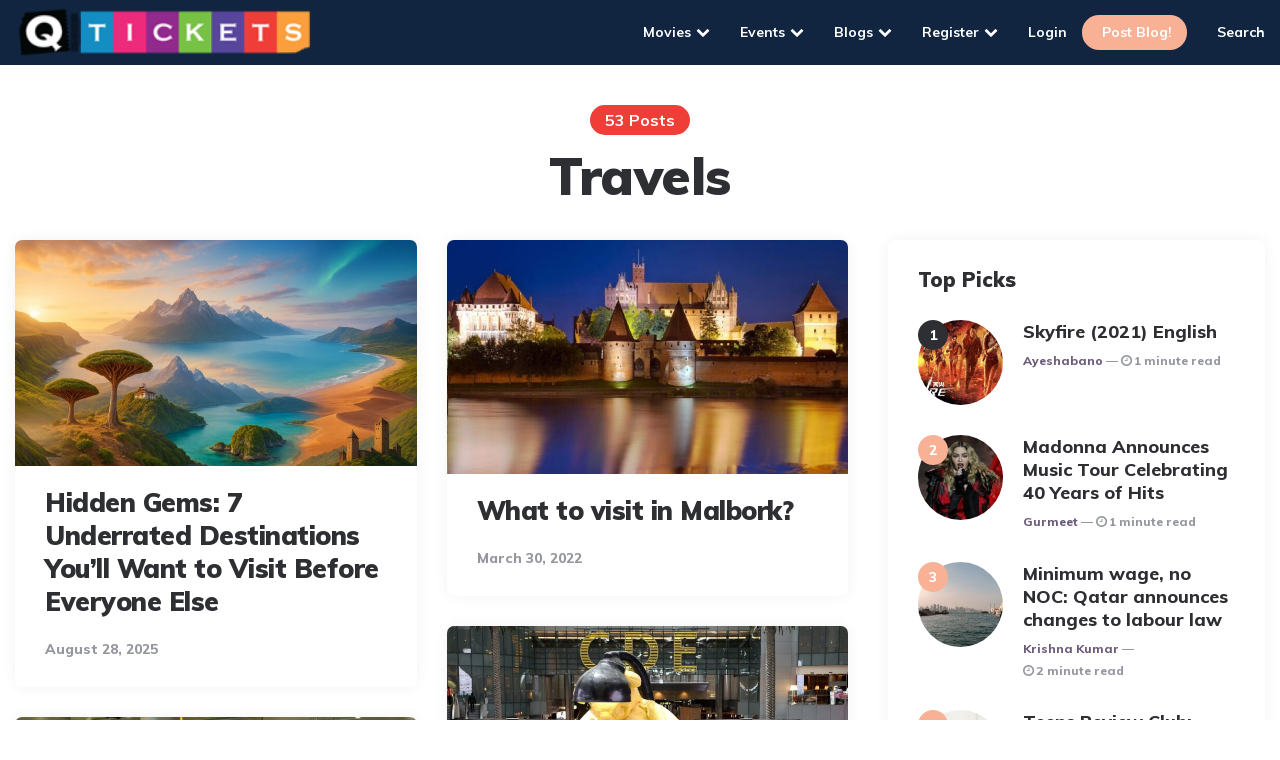

--- FILE ---
content_type: text/html; charset=UTF-8
request_url: https://blog.q-tickets.com/category/blogs/travels/
body_size: 15471
content:
<!DOCTYPE html>
<html lang="en-US">
<head>
<meta charset="UTF-8">
<meta name="viewport" content="width=device-width, initial-scale=1.0">
<link rel="profile" href="http://gmpg.org/xfn/11">

<meta name='robots' content='index, follow, max-image-preview:large, max-snippet:-1, max-video-preview:-1' />
	<style>img:is([sizes="auto" i], [sizes^="auto," i]) { contain-intrinsic-size: 3000px 1500px }</style>
	
	<!-- This site is optimized with the Yoast SEO plugin v25.3 - https://yoast.com/wordpress/plugins/seo/ -->
	<title>Travels Archives &#187; QTickets Blogs</title>
	<link rel="canonical" href="https://blog.q-tickets.com/category/blogs/travels/" />
	<link rel="next" href="https://blog.q-tickets.com/category/blogs/travels/page/2/" />
	<meta property="og:locale" content="en_US" />
	<meta property="og:type" content="article" />
	<meta property="og:title" content="Travels Archives &#187; QTickets Blogs" />
	<meta property="og:url" content="https://blog.q-tickets.com/category/blogs/travels/" />
	<meta property="og:site_name" content="QTickets Blogs" />
	<meta name="twitter:card" content="summary_large_image" />
	<meta name="twitter:site" content="@qticketslive" />
	<script type="application/ld+json" class="yoast-schema-graph">{"@context":"https://schema.org","@graph":[{"@type":"CollectionPage","@id":"https://blog.q-tickets.com/category/blogs/travels/","url":"https://blog.q-tickets.com/category/blogs/travels/","name":"Travels Archives &#187; QTickets Blogs","isPartOf":{"@id":"https://blog.q-tickets.com/#website"},"primaryImageOfPage":{"@id":"https://blog.q-tickets.com/category/blogs/travels/#primaryimage"},"image":{"@id":"https://blog.q-tickets.com/category/blogs/travels/#primaryimage"},"thumbnailUrl":"https://blog.q-tickets.com/wp-content/uploads/2025/08/Q-Tickets-Blog-Featured-TRAVEL.jpg","breadcrumb":{"@id":"https://blog.q-tickets.com/category/blogs/travels/#breadcrumb"},"inLanguage":"en-US"},{"@type":"ImageObject","inLanguage":"en-US","@id":"https://blog.q-tickets.com/category/blogs/travels/#primaryimage","url":"https://blog.q-tickets.com/wp-content/uploads/2025/08/Q-Tickets-Blog-Featured-TRAVEL.jpg","contentUrl":"https://blog.q-tickets.com/wp-content/uploads/2025/08/Q-Tickets-Blog-Featured-TRAVEL.jpg","width":1920,"height":1080},{"@type":"BreadcrumbList","@id":"https://blog.q-tickets.com/category/blogs/travels/#breadcrumb","itemListElement":[{"@type":"ListItem","position":1,"name":"Home","item":"https://blog.q-tickets.com/"},{"@type":"ListItem","position":2,"name":"Blogs","item":"https://blog.q-tickets.com/category/blogs/"},{"@type":"ListItem","position":3,"name":"Travels"}]},{"@type":"WebSite","@id":"https://blog.q-tickets.com/#website","url":"https://blog.q-tickets.com/","name":"QTickets","description":"QTickets Blog - Latest information about Qatar","publisher":{"@id":"https://blog.q-tickets.com/#organization"},"potentialAction":[{"@type":"SearchAction","target":{"@type":"EntryPoint","urlTemplate":"https://blog.q-tickets.com/?s={search_term_string}"},"query-input":{"@type":"PropertyValueSpecification","valueRequired":true,"valueName":"search_term_string"}}],"inLanguage":"en-US"},{"@type":"Organization","@id":"https://blog.q-tickets.com/#organization","name":"Q Tickets","url":"https://blog.q-tickets.com/","logo":{"@type":"ImageObject","inLanguage":"en-US","@id":"https://blog.q-tickets.com/#/schema/logo/image/","url":"https://blog.q-tickets.com/wp-content/uploads/2020/09/qtickets.png","contentUrl":"https://blog.q-tickets.com/wp-content/uploads/2020/09/qtickets.png","width":237,"height":43,"caption":"Q Tickets"},"image":{"@id":"https://blog.q-tickets.com/#/schema/logo/image/"},"sameAs":["https://www.facebook.com/QTickets","https://x.com/qticketslive","https://www.instagram.com/qtickets_qtr/?hl=en"]}]}</script>
	<!-- / Yoast SEO plugin. -->


<link rel='dns-prefetch' href='//fonts.googleapis.com' />
<link rel="alternate" type="application/rss+xml" title="QTickets Blogs &raquo; Feed" href="https://blog.q-tickets.com/feed/" />
<link rel="alternate" type="application/rss+xml" title="QTickets Blogs &raquo; Comments Feed" href="https://blog.q-tickets.com/comments/feed/" />
<link rel="alternate" type="application/rss+xml" title="QTickets Blogs &raquo; Travels Category Feed" href="https://blog.q-tickets.com/category/blogs/travels/feed/" />
<script>
window._wpemojiSettings = {"baseUrl":"https:\/\/s.w.org\/images\/core\/emoji\/16.0.1\/72x72\/","ext":".png","svgUrl":"https:\/\/s.w.org\/images\/core\/emoji\/16.0.1\/svg\/","svgExt":".svg","source":{"concatemoji":"https:\/\/blog.q-tickets.com\/wp-includes\/js\/wp-emoji-release.min.js?ver=6.8.3"}};
/*! This file is auto-generated */
!function(s,n){var o,i,e;function c(e){try{var t={supportTests:e,timestamp:(new Date).valueOf()};sessionStorage.setItem(o,JSON.stringify(t))}catch(e){}}function p(e,t,n){e.clearRect(0,0,e.canvas.width,e.canvas.height),e.fillText(t,0,0);var t=new Uint32Array(e.getImageData(0,0,e.canvas.width,e.canvas.height).data),a=(e.clearRect(0,0,e.canvas.width,e.canvas.height),e.fillText(n,0,0),new Uint32Array(e.getImageData(0,0,e.canvas.width,e.canvas.height).data));return t.every(function(e,t){return e===a[t]})}function u(e,t){e.clearRect(0,0,e.canvas.width,e.canvas.height),e.fillText(t,0,0);for(var n=e.getImageData(16,16,1,1),a=0;a<n.data.length;a++)if(0!==n.data[a])return!1;return!0}function f(e,t,n,a){switch(t){case"flag":return n(e,"\ud83c\udff3\ufe0f\u200d\u26a7\ufe0f","\ud83c\udff3\ufe0f\u200b\u26a7\ufe0f")?!1:!n(e,"\ud83c\udde8\ud83c\uddf6","\ud83c\udde8\u200b\ud83c\uddf6")&&!n(e,"\ud83c\udff4\udb40\udc67\udb40\udc62\udb40\udc65\udb40\udc6e\udb40\udc67\udb40\udc7f","\ud83c\udff4\u200b\udb40\udc67\u200b\udb40\udc62\u200b\udb40\udc65\u200b\udb40\udc6e\u200b\udb40\udc67\u200b\udb40\udc7f");case"emoji":return!a(e,"\ud83e\udedf")}return!1}function g(e,t,n,a){var r="undefined"!=typeof WorkerGlobalScope&&self instanceof WorkerGlobalScope?new OffscreenCanvas(300,150):s.createElement("canvas"),o=r.getContext("2d",{willReadFrequently:!0}),i=(o.textBaseline="top",o.font="600 32px Arial",{});return e.forEach(function(e){i[e]=t(o,e,n,a)}),i}function t(e){var t=s.createElement("script");t.src=e,t.defer=!0,s.head.appendChild(t)}"undefined"!=typeof Promise&&(o="wpEmojiSettingsSupports",i=["flag","emoji"],n.supports={everything:!0,everythingExceptFlag:!0},e=new Promise(function(e){s.addEventListener("DOMContentLoaded",e,{once:!0})}),new Promise(function(t){var n=function(){try{var e=JSON.parse(sessionStorage.getItem(o));if("object"==typeof e&&"number"==typeof e.timestamp&&(new Date).valueOf()<e.timestamp+604800&&"object"==typeof e.supportTests)return e.supportTests}catch(e){}return null}();if(!n){if("undefined"!=typeof Worker&&"undefined"!=typeof OffscreenCanvas&&"undefined"!=typeof URL&&URL.createObjectURL&&"undefined"!=typeof Blob)try{var e="postMessage("+g.toString()+"("+[JSON.stringify(i),f.toString(),p.toString(),u.toString()].join(",")+"));",a=new Blob([e],{type:"text/javascript"}),r=new Worker(URL.createObjectURL(a),{name:"wpTestEmojiSupports"});return void(r.onmessage=function(e){c(n=e.data),r.terminate(),t(n)})}catch(e){}c(n=g(i,f,p,u))}t(n)}).then(function(e){for(var t in e)n.supports[t]=e[t],n.supports.everything=n.supports.everything&&n.supports[t],"flag"!==t&&(n.supports.everythingExceptFlag=n.supports.everythingExceptFlag&&n.supports[t]);n.supports.everythingExceptFlag=n.supports.everythingExceptFlag&&!n.supports.flag,n.DOMReady=!1,n.readyCallback=function(){n.DOMReady=!0}}).then(function(){return e}).then(function(){var e;n.supports.everything||(n.readyCallback(),(e=n.source||{}).concatemoji?t(e.concatemoji):e.wpemoji&&e.twemoji&&(t(e.twemoji),t(e.wpemoji)))}))}((window,document),window._wpemojiSettings);
</script>
<style id='wp-emoji-styles-inline-css'>

	img.wp-smiley, img.emoji {
		display: inline !important;
		border: none !important;
		box-shadow: none !important;
		height: 1em !important;
		width: 1em !important;
		margin: 0 0.07em !important;
		vertical-align: -0.1em !important;
		background: none !important;
		padding: 0 !important;
	}
</style>
<link rel='stylesheet' id='wp-block-library-css' href='https://blog.q-tickets.com/wp-includes/css/dist/block-library/style.min.css?ver=6.8.3' media='all' />
<style id='classic-theme-styles-inline-css'>
/*! This file is auto-generated */
.wp-block-button__link{color:#fff;background-color:#32373c;border-radius:9999px;box-shadow:none;text-decoration:none;padding:calc(.667em + 2px) calc(1.333em + 2px);font-size:1.125em}.wp-block-file__button{background:#32373c;color:#fff;text-decoration:none}
</style>
<style id='global-styles-inline-css'>
:root{--wp--preset--aspect-ratio--square: 1;--wp--preset--aspect-ratio--4-3: 4/3;--wp--preset--aspect-ratio--3-4: 3/4;--wp--preset--aspect-ratio--3-2: 3/2;--wp--preset--aspect-ratio--2-3: 2/3;--wp--preset--aspect-ratio--16-9: 16/9;--wp--preset--aspect-ratio--9-16: 9/16;--wp--preset--color--black: #000000;--wp--preset--color--cyan-bluish-gray: #abb8c3;--wp--preset--color--white: #ffffff;--wp--preset--color--pale-pink: #f78da7;--wp--preset--color--vivid-red: #cf2e2e;--wp--preset--color--luminous-vivid-orange: #ff6900;--wp--preset--color--luminous-vivid-amber: #fcb900;--wp--preset--color--light-green-cyan: #7bdcb5;--wp--preset--color--vivid-green-cyan: #00d084;--wp--preset--color--pale-cyan-blue: #8ed1fc;--wp--preset--color--vivid-cyan-blue: #0693e3;--wp--preset--color--vivid-purple: #9b51e0;--wp--preset--color--theme-color-one: #6c5b7b;--wp--preset--color--theme-color-two: #f67280;--wp--preset--color--theme-color-three: #f8b195;--wp--preset--color--theme-color-four: #c06c84;--wp--preset--color--theme-color-five: #355c7d;--wp--preset--color--very-dark-grey: #2e2f33;--wp--preset--color--dark-grey: #45464b;--wp--preset--color--medium-grey: #94979e;--wp--preset--color--light-grey: #D3D3D3;--wp--preset--gradient--vivid-cyan-blue-to-vivid-purple: linear-gradient(135deg,rgba(6,147,227,1) 0%,rgb(155,81,224) 100%);--wp--preset--gradient--light-green-cyan-to-vivid-green-cyan: linear-gradient(135deg,rgb(122,220,180) 0%,rgb(0,208,130) 100%);--wp--preset--gradient--luminous-vivid-amber-to-luminous-vivid-orange: linear-gradient(135deg,rgba(252,185,0,1) 0%,rgba(255,105,0,1) 100%);--wp--preset--gradient--luminous-vivid-orange-to-vivid-red: linear-gradient(135deg,rgba(255,105,0,1) 0%,rgb(207,46,46) 100%);--wp--preset--gradient--very-light-gray-to-cyan-bluish-gray: linear-gradient(135deg,rgb(238,238,238) 0%,rgb(169,184,195) 100%);--wp--preset--gradient--cool-to-warm-spectrum: linear-gradient(135deg,rgb(74,234,220) 0%,rgb(151,120,209) 20%,rgb(207,42,186) 40%,rgb(238,44,130) 60%,rgb(251,105,98) 80%,rgb(254,248,76) 100%);--wp--preset--gradient--blush-light-purple: linear-gradient(135deg,rgb(255,206,236) 0%,rgb(152,150,240) 100%);--wp--preset--gradient--blush-bordeaux: linear-gradient(135deg,rgb(254,205,165) 0%,rgb(254,45,45) 50%,rgb(107,0,62) 100%);--wp--preset--gradient--luminous-dusk: linear-gradient(135deg,rgb(255,203,112) 0%,rgb(199,81,192) 50%,rgb(65,88,208) 100%);--wp--preset--gradient--pale-ocean: linear-gradient(135deg,rgb(255,245,203) 0%,rgb(182,227,212) 50%,rgb(51,167,181) 100%);--wp--preset--gradient--electric-grass: linear-gradient(135deg,rgb(202,248,128) 0%,rgb(113,206,126) 100%);--wp--preset--gradient--midnight: linear-gradient(135deg,rgb(2,3,129) 0%,rgb(40,116,252) 100%);--wp--preset--font-size--small: 13px;--wp--preset--font-size--medium: 20px;--wp--preset--font-size--large: 36px;--wp--preset--font-size--x-large: 42px;--wp--preset--spacing--20: 0.44rem;--wp--preset--spacing--30: 0.67rem;--wp--preset--spacing--40: 1rem;--wp--preset--spacing--50: 1.5rem;--wp--preset--spacing--60: 2.25rem;--wp--preset--spacing--70: 3.38rem;--wp--preset--spacing--80: 5.06rem;--wp--preset--shadow--natural: 6px 6px 9px rgba(0, 0, 0, 0.2);--wp--preset--shadow--deep: 12px 12px 50px rgba(0, 0, 0, 0.4);--wp--preset--shadow--sharp: 6px 6px 0px rgba(0, 0, 0, 0.2);--wp--preset--shadow--outlined: 6px 6px 0px -3px rgba(255, 255, 255, 1), 6px 6px rgba(0, 0, 0, 1);--wp--preset--shadow--crisp: 6px 6px 0px rgba(0, 0, 0, 1);}:where(.is-layout-flex){gap: 0.5em;}:where(.is-layout-grid){gap: 0.5em;}body .is-layout-flex{display: flex;}.is-layout-flex{flex-wrap: wrap;align-items: center;}.is-layout-flex > :is(*, div){margin: 0;}body .is-layout-grid{display: grid;}.is-layout-grid > :is(*, div){margin: 0;}:where(.wp-block-columns.is-layout-flex){gap: 2em;}:where(.wp-block-columns.is-layout-grid){gap: 2em;}:where(.wp-block-post-template.is-layout-flex){gap: 1.25em;}:where(.wp-block-post-template.is-layout-grid){gap: 1.25em;}.has-black-color{color: var(--wp--preset--color--black) !important;}.has-cyan-bluish-gray-color{color: var(--wp--preset--color--cyan-bluish-gray) !important;}.has-white-color{color: var(--wp--preset--color--white) !important;}.has-pale-pink-color{color: var(--wp--preset--color--pale-pink) !important;}.has-vivid-red-color{color: var(--wp--preset--color--vivid-red) !important;}.has-luminous-vivid-orange-color{color: var(--wp--preset--color--luminous-vivid-orange) !important;}.has-luminous-vivid-amber-color{color: var(--wp--preset--color--luminous-vivid-amber) !important;}.has-light-green-cyan-color{color: var(--wp--preset--color--light-green-cyan) !important;}.has-vivid-green-cyan-color{color: var(--wp--preset--color--vivid-green-cyan) !important;}.has-pale-cyan-blue-color{color: var(--wp--preset--color--pale-cyan-blue) !important;}.has-vivid-cyan-blue-color{color: var(--wp--preset--color--vivid-cyan-blue) !important;}.has-vivid-purple-color{color: var(--wp--preset--color--vivid-purple) !important;}.has-black-background-color{background-color: var(--wp--preset--color--black) !important;}.has-cyan-bluish-gray-background-color{background-color: var(--wp--preset--color--cyan-bluish-gray) !important;}.has-white-background-color{background-color: var(--wp--preset--color--white) !important;}.has-pale-pink-background-color{background-color: var(--wp--preset--color--pale-pink) !important;}.has-vivid-red-background-color{background-color: var(--wp--preset--color--vivid-red) !important;}.has-luminous-vivid-orange-background-color{background-color: var(--wp--preset--color--luminous-vivid-orange) !important;}.has-luminous-vivid-amber-background-color{background-color: var(--wp--preset--color--luminous-vivid-amber) !important;}.has-light-green-cyan-background-color{background-color: var(--wp--preset--color--light-green-cyan) !important;}.has-vivid-green-cyan-background-color{background-color: var(--wp--preset--color--vivid-green-cyan) !important;}.has-pale-cyan-blue-background-color{background-color: var(--wp--preset--color--pale-cyan-blue) !important;}.has-vivid-cyan-blue-background-color{background-color: var(--wp--preset--color--vivid-cyan-blue) !important;}.has-vivid-purple-background-color{background-color: var(--wp--preset--color--vivid-purple) !important;}.has-black-border-color{border-color: var(--wp--preset--color--black) !important;}.has-cyan-bluish-gray-border-color{border-color: var(--wp--preset--color--cyan-bluish-gray) !important;}.has-white-border-color{border-color: var(--wp--preset--color--white) !important;}.has-pale-pink-border-color{border-color: var(--wp--preset--color--pale-pink) !important;}.has-vivid-red-border-color{border-color: var(--wp--preset--color--vivid-red) !important;}.has-luminous-vivid-orange-border-color{border-color: var(--wp--preset--color--luminous-vivid-orange) !important;}.has-luminous-vivid-amber-border-color{border-color: var(--wp--preset--color--luminous-vivid-amber) !important;}.has-light-green-cyan-border-color{border-color: var(--wp--preset--color--light-green-cyan) !important;}.has-vivid-green-cyan-border-color{border-color: var(--wp--preset--color--vivid-green-cyan) !important;}.has-pale-cyan-blue-border-color{border-color: var(--wp--preset--color--pale-cyan-blue) !important;}.has-vivid-cyan-blue-border-color{border-color: var(--wp--preset--color--vivid-cyan-blue) !important;}.has-vivid-purple-border-color{border-color: var(--wp--preset--color--vivid-purple) !important;}.has-vivid-cyan-blue-to-vivid-purple-gradient-background{background: var(--wp--preset--gradient--vivid-cyan-blue-to-vivid-purple) !important;}.has-light-green-cyan-to-vivid-green-cyan-gradient-background{background: var(--wp--preset--gradient--light-green-cyan-to-vivid-green-cyan) !important;}.has-luminous-vivid-amber-to-luminous-vivid-orange-gradient-background{background: var(--wp--preset--gradient--luminous-vivid-amber-to-luminous-vivid-orange) !important;}.has-luminous-vivid-orange-to-vivid-red-gradient-background{background: var(--wp--preset--gradient--luminous-vivid-orange-to-vivid-red) !important;}.has-very-light-gray-to-cyan-bluish-gray-gradient-background{background: var(--wp--preset--gradient--very-light-gray-to-cyan-bluish-gray) !important;}.has-cool-to-warm-spectrum-gradient-background{background: var(--wp--preset--gradient--cool-to-warm-spectrum) !important;}.has-blush-light-purple-gradient-background{background: var(--wp--preset--gradient--blush-light-purple) !important;}.has-blush-bordeaux-gradient-background{background: var(--wp--preset--gradient--blush-bordeaux) !important;}.has-luminous-dusk-gradient-background{background: var(--wp--preset--gradient--luminous-dusk) !important;}.has-pale-ocean-gradient-background{background: var(--wp--preset--gradient--pale-ocean) !important;}.has-electric-grass-gradient-background{background: var(--wp--preset--gradient--electric-grass) !important;}.has-midnight-gradient-background{background: var(--wp--preset--gradient--midnight) !important;}.has-small-font-size{font-size: var(--wp--preset--font-size--small) !important;}.has-medium-font-size{font-size: var(--wp--preset--font-size--medium) !important;}.has-large-font-size{font-size: var(--wp--preset--font-size--large) !important;}.has-x-large-font-size{font-size: var(--wp--preset--font-size--x-large) !important;}
:where(.wp-block-post-template.is-layout-flex){gap: 1.25em;}:where(.wp-block-post-template.is-layout-grid){gap: 1.25em;}
:where(.wp-block-columns.is-layout-flex){gap: 2em;}:where(.wp-block-columns.is-layout-grid){gap: 2em;}
:root :where(.wp-block-pullquote){font-size: 1.5em;line-height: 1.6;}
</style>
<link rel='stylesheet' id='contact-form-7-css' href='https://blog.q-tickets.com/wp-content/plugins/contact-form-7/includes/css/styles.css?ver=6.0.6' media='all' />
<link rel='stylesheet' id='nbcpf-intlTelInput-style-css' href='https://blog.q-tickets.com/wp-content/plugins/country-phone-field-contact-form-7/assets/css/intlTelInput.min.css?ver=6.8.3' media='all' />
<link rel='stylesheet' id='nbcpf-countryFlag-style-css' href='https://blog.q-tickets.com/wp-content/plugins/country-phone-field-contact-form-7/assets/css/countrySelect.min.css?ver=6.8.3' media='all' />
<link rel='stylesheet' id='theme-my-login-css' href='https://blog.q-tickets.com/wp-content/plugins/theme-my-login/assets/styles/theme-my-login.min.css?ver=7.1.12' media='all' />
<link rel='stylesheet' id='fontello-css' href='https://blog.q-tickets.com/wp-content/themes/ruki/css/fontello/css/fontello.css' media='all' />
<link rel='stylesheet' id='ruki-google-font-muli-css' href='https://fonts.googleapis.com/css2?family=Muli:ital,wght@0,400;0,500;0,600;0,700;0,800;0,900;1,400;1,600;1,700;1,800;1,900&#038;display=swap' media='all' />
<link rel='stylesheet' id='ruki-reset-css' href='https://blog.q-tickets.com/wp-content/themes/ruki/css/normalize.css?ver=1.0.0' media='all' />
<link rel='stylesheet' id='ruki-style-css' href='https://blog.q-tickets.com/wp-content/themes/ruki/style.css?ver=1.5.9' media='all' />
<link rel='stylesheet' id='ruki-gutenberg-css' href='https://blog.q-tickets.com/wp-content/themes/ruki/css/gutenberg.css?ver=1.0.0' media='all' />
<script defer src="https://blog.q-tickets.com/wp-includes/js/jquery/jquery.min.js?ver=3.7.1" defer></script><script defer src="https://blog.q-tickets.com/wp-includes/js/jquery/jquery-migrate.min.js?ver=3.4.1" defer></script><script defer src="https://blog.q-tickets.com/wp-content/themes/ruki/js/main.js?ver=1.0.0" defer></script><link rel="https://api.w.org/" href="https://blog.q-tickets.com/wp-json/" /><link rel="alternate" title="JSON" type="application/json" href="https://blog.q-tickets.com/wp-json/wp/v2/categories/80" /><link rel="EditURI" type="application/rsd+xml" title="RSD" href="https://blog.q-tickets.com/xmlrpc.php?rsd" />
<meta name="generator" content="WordPress 6.8.3" />

<!-- This site is using AdRotate v5.14 to display their advertisements - https://ajdg.solutions/ -->
<!-- AdRotate CSS -->
<style type="text/css" media="screen">
	.g { margin:0px; padding:0px; overflow:hidden; line-height:1; zoom:1; }
	.g img { height:auto; }
	.g-col { position:relative; float:left; }
	.g-col:first-child { margin-left: 0; }
	.g-col:last-child { margin-right: 0; }
	@media only screen and (max-width: 480px) {
		.g-col, .g-dyn, .g-single { width:100%; margin-left:0; margin-right:0; }
	}
</style>
<!-- /AdRotate CSS -->

				<meta property="ia:markup_url" content="https://blog.q-tickets.com/2025/08/28/underrated-travel-destinations/?ia_markup=1" />
				<!-- Global site tag (gtag.js) - Google Analytics -->
<script async src="https://www.googletagmanager.com/gtag/js?id=UA-101434294-14"></script>
<script>
  window.dataLayer = window.dataLayer || [];
  function gtag(){dataLayer.push(arguments);}
  gtag('js', new Date());

  gtag('config', 'UA-101434294-14');
</script>

<script async src="https://pagead2.googlesyndication.com/pagead/js/adsbygoogle.js?client=ca-pub-5857139015990546"
     crossorigin="anonymous"></script>

	<style id="ruki-custom-css-vars">
	:root {
	--theme-color-2:#ef3e38;
--body-background:#ffffff;
--link-hover-color:#ef3e38;
--primary-nav-link-color:#ffffff;
--primary-nav-link-hover-color:#ef3e38;
--primary-nav-submenu-background:#112540;
--primary-nav-submenu-link-color:#ffffff;
--primary-nav-submenu-link-hover-color:#ef3e38;
--primary-nav-sidebar-link-color:#ffffff;
--primary-nav-sidebar-submenu-sub-link-color:#ef3e38;
--primary-nav-sidebar-arrow-color:#ef3e38;
--custom-header-background:#112540;
--sticky-header-background:#112540;
--sticky-header-primary-nav-link-color:#ffffff;
--logo-font-size:74px;
--custom-logo-width:300px;
--custom-logo-width-mobile:250px;
--custom-logo-width-small:200px;
	}
	</style>

	<style id="custom-background-css">
body.custom-background { background-color: #ffffff; }
</style>
	<link rel="icon" href="https://blog.q-tickets.com/wp-content/uploads/2020/09/cropped-512x512-Q-32x32.png" sizes="32x32" />
<link rel="icon" href="https://blog.q-tickets.com/wp-content/uploads/2020/09/cropped-512x512-Q-192x192.png" sizes="192x192" />
<link rel="apple-touch-icon" href="https://blog.q-tickets.com/wp-content/uploads/2020/09/cropped-512x512-Q-180x180.png" />
<meta name="msapplication-TileImage" content="https://blog.q-tickets.com/wp-content/uploads/2020/09/cropped-512x512-Q-270x270.png" />
		<style id="wp-custom-css">
			div#gtranslate_wrapper img{
	width: auto;
}

div#gtranslate_wrapper{
	position: unset ;
}

.slide-menu .primary-nav-sidebar li div#gtranslate_wrapper a{
	padding : 5px;
	display: block;
}

.ruki-home-featured .flex-box:not(.cover) .entry-title a{
	font-size: 22px;
}

.entry-title{
	line-height : 1.15
}
div#ruki-featured-posts .entry-header{
	padding : 20px;
	
}
div#ruki-featured-posts img{
	height: 200px;
}

div#ruki-featured-posts .entry-title {
	padding : 20px 0 0;
	height: 110px;
	overflow-y: hidden;
}

@media (max-width:445px) {
.wp-block-search .wp-block-search__input{
	margin-bottom: 10px;
}
	.mc4wp-form-fields input[type='email']{
		margin-bottom: 10px;
	}
	.wp-block-search .wp-block-search__button{
		flex-grow:1;
		max-width:55%;
	}
	.wp-block-search{
		justify-content: center;
	}
}


aside.mobile-navigation.slide-menu.sidebar.show {
    background-color: #112540;
}

span i.icon-cancel {
    color: white;
}

.slide-menu .primary-nav-sidebar .menu-item-has-children > .expand {
    color: white;
	border: 0;
}

#search-2 input.search-field{
    padding: 10px;
}

section#categories-5 {
    padding: 10px;
}

button.tml-button:hover, input.wpcf7-form-control.wpcf7-submit:hover, .button:hover, button:hover,input[type='submit']:hover, .comment-reply-link:hover, .toggle-comments span:hover {
    background-color: #112540!important;
    cursor: pointer;
    transition-duration: 0.25s;
}
button.tml-button, input.wpcf7-form-control.wpcf7-submit, .button, button,input[type='submit'], .comment-reply-link, .toggle-comments span{
	background-color:#ef3e38;
}

nav:not(.primary-nav-sidebar-wrapper) .ruki-subscribe a::before{
	content: '';
}

.slide-menu .primary-nav-sidebar li.ruki-subscribe {
	    padding: 5px 15px!important;
    background: #ef3e38!important;
	border-bottom: 0;
}

.slide-menu .primary-nav-sidebar li{
	   padding: 0px 15px!important; 
}
.wp-block-button.is-style-fill.book-ticket, .wp-block-button.book-ticket.is-style-outline {
	  background-color : #fff;
	z-index: 10;
    margin: 0!important;
    position: fixed;
	border-radius: 50%;
    padding: 0;
    bottom: 25px;
    right: 25px;
}

.goto-top.visible{
	display: none;
}

.wp-block-button.is-style-fill.book-ticket a, .wp-block-button.book-ticket.is-style-outline a {
	  padding: 10px 20px!important;
    box-shadow: 3px 3px 6px #999;
    border-radius: 50%!important;
}

.book-ticket img {
	display: block;
	margin : 0 auto;
}

.widget .widget-title a:nth-child(2)::before{
	content: '';
}

p.comment-form-url {
	display: none;
}	
.responsive-banner-container {
	display:none !important;
}		</style>
		<script async src="//htagpa.tech/c/blog.q-tickets.com.js"></script>
</head>

<body class="archive category category-travels category-80 custom-background wp-custom-logo wp-theme-ruki has-sidebar has-sticky-nav has-sticky-nav-mobile has-custom-header has-pagination">
	
	<!-- fade the body when slide menu is active -->
	<div class="body-fade"></div>

	
	<header id="site-header" class="site-header logo-left-menu sticky-nav sticky-mobile-nav">

		<!-- mobile header  -->
		<div class="mobile-header mobile-only">

			<div class="toggle toggle-menu mobile-toggle">
								<span><i class="icon-ruki-menu"></i></span><span class="screen-reader-text">Menu</span>
							</div>
			<div class="logo-wrapper"><a href="https://blog.q-tickets.com/" class="custom-logo-link" rel="home"><img src="https://blog.q-tickets.com/wp-content/uploads/2020/09/qtickets.png" alt="QTickets Blogs" class="custom-logo" width="300" data-height="54"/></a></div>			<div class="toggle toggle-search mobile-toggle">
							</div>

		</div>
		<!-- .mobile header -->

		<div class="container header-layout-wrapper">

			
<div class="logo-wrapper"><a href="https://blog.q-tickets.com/" class="custom-logo-link" rel="home"><img src="https://blog.q-tickets.com/wp-content/uploads/2020/09/qtickets.png" alt="QTickets Blogs" class="custom-logo" width="300" data-height="54"/></a></div>
	
		<div class="primary-menu-container">

			<div class="toggle toggle-menu">
							</div>

		    <nav class="menu-primary-navigation-container"><ul id="primary-nav" class="primary-nav"><li id="menu-item-573" class="menu-item menu-item-type-taxonomy menu-item-object-category menu-item-has-children menu-item-573"><a href="https://blog.q-tickets.com/category/movies/">Movies</a>
<ul class="sub-menu">
	<li id="menu-item-574" class="menu-item menu-item-type-taxonomy menu-item-object-category menu-item-has-children menu-item-574"><a href="https://blog.q-tickets.com/category/movies/bollywood/">Bollywood</a>
	<ul class="sub-menu">
		<li id="menu-item-582" class="menu-item menu-item-type-taxonomy menu-item-object-category menu-item-582"><a href="https://blog.q-tickets.com/category/movies/bollywood/movie-blog/">Movie Blog</a></li>
		<li id="menu-item-584" class="menu-item menu-item-type-taxonomy menu-item-object-category menu-item-584"><a href="https://blog.q-tickets.com/category/movies/bollywood/movie-review-blog/">Movie Review Blog</a></li>
		<li id="menu-item-585" class="menu-item menu-item-type-taxonomy menu-item-object-category menu-item-585"><a href="https://blog.q-tickets.com/category/movies/bollywood/photo-gallery/">Photo Gallery</a></li>
	</ul>
</li>
	<li id="menu-item-575" class="menu-item menu-item-type-taxonomy menu-item-object-category menu-item-has-children menu-item-575"><a href="https://blog.q-tickets.com/category/movies/hollywood/">Hollywood</a>
	<ul class="sub-menu">
		<li id="menu-item-603" class="menu-item menu-item-type-taxonomy menu-item-object-category menu-item-603"><a href="https://blog.q-tickets.com/category/movies/hollywood/movie-blog-hollywood/">Movie Blog</a></li>
		<li id="menu-item-605" class="menu-item menu-item-type-taxonomy menu-item-object-category menu-item-605"><a href="https://blog.q-tickets.com/category/movies/hollywood/movie-review-blog-hollywood/">Movie Review Blog</a></li>
		<li id="menu-item-606" class="menu-item menu-item-type-taxonomy menu-item-object-category menu-item-606"><a href="https://blog.q-tickets.com/category/movies/hollywood/photogallery/">Photogallery</a></li>
	</ul>
</li>
	<li id="menu-item-581" class="menu-item menu-item-type-taxonomy menu-item-object-category menu-item-has-children menu-item-581"><a href="https://blog.q-tickets.com/category/movies/tollywood/">Tollywood</a>
	<ul class="sub-menu">
		<li id="menu-item-611" class="menu-item menu-item-type-taxonomy menu-item-object-category menu-item-611"><a href="https://blog.q-tickets.com/category/movies/movie-blog-arabic/">Movie Blog</a></li>
		<li id="menu-item-613" class="menu-item menu-item-type-taxonomy menu-item-object-category menu-item-613"><a href="https://blog.q-tickets.com/category/movies/movie-review-blog-arabic/">Movie Review Blog</a></li>
		<li id="menu-item-614" class="menu-item menu-item-type-taxonomy menu-item-object-category menu-item-614"><a href="https://blog.q-tickets.com/category/movies/photogallery-arabic/">Photogallery</a></li>
	</ul>
</li>
	<li id="menu-item-2471" class="menu-item menu-item-type-taxonomy menu-item-object-category menu-item-2471"><a href="https://blog.q-tickets.com/category/movies/arabic/">Arabic</a></li>
</ul>
</li>
<li id="menu-item-564" class="menu-item menu-item-type-taxonomy menu-item-object-category menu-item-has-children menu-item-564"><a href="https://blog.q-tickets.com/category/events/">Events</a>
<ul class="sub-menu">
	<li id="menu-item-627" class="menu-item menu-item-type-taxonomy menu-item-object-category menu-item-627"><a href="https://blog.q-tickets.com/category/events/sports/">Sports</a></li>
	<li id="menu-item-625" class="menu-item menu-item-type-taxonomy menu-item-object-category menu-item-625"><a href="https://blog.q-tickets.com/category/events/music-events/">Music</a></li>
	<li id="menu-item-624" class="menu-item menu-item-type-taxonomy menu-item-object-category menu-item-624"><a href="https://blog.q-tickets.com/category/events/leisure/">Leisure</a></li>
	<li id="menu-item-621" class="menu-item menu-item-type-taxonomy menu-item-object-category menu-item-621"><a href="https://blog.q-tickets.com/category/events/business-events/">Business</a></li>
	<li id="menu-item-626" class="menu-item menu-item-type-taxonomy menu-item-object-category menu-item-626"><a href="https://blog.q-tickets.com/category/events/nightlife/">Nightlife</a></li>
	<li id="menu-item-622" class="menu-item menu-item-type-taxonomy menu-item-object-category menu-item-622"><a href="https://blog.q-tickets.com/category/events/events-calendar/">Events Calendar</a></li>
	<li id="menu-item-623" class="menu-item menu-item-type-taxonomy menu-item-object-category menu-item-623"><a href="https://blog.q-tickets.com/category/events/gallery/">Gallery</a></li>
</ul>
</li>
<li id="menu-item-572" class="menu-item menu-item-type-taxonomy menu-item-object-category current-category-ancestor current-menu-ancestor current-menu-parent current-category-parent menu-item-has-children menu-item-572"><a href="https://blog.q-tickets.com/category/blogs/">Blogs</a>
<ul class="sub-menu">
	<li id="menu-item-630" class="menu-item menu-item-type-taxonomy menu-item-object-category menu-item-630"><a href="https://blog.q-tickets.com/category/blogs/entertainment/">Entertainment</a></li>
	<li id="menu-item-631" class="menu-item menu-item-type-taxonomy menu-item-object-category menu-item-631"><a href="https://blog.q-tickets.com/category/blogs/gossip/">Gossip</a></li>
	<li id="menu-item-629" class="menu-item menu-item-type-taxonomy menu-item-object-category menu-item-629"><a href="https://blog.q-tickets.com/category/blogs/business/">Business</a></li>
	<li id="menu-item-633" class="menu-item menu-item-type-taxonomy menu-item-object-category menu-item-633"><a href="https://blog.q-tickets.com/category/blogs/international/">International</a></li>
	<li id="menu-item-634" class="menu-item menu-item-type-taxonomy menu-item-object-category menu-item-634"><a href="https://blog.q-tickets.com/category/blogs/local-blogs/">Local</a></li>
	<li id="menu-item-635" class="menu-item menu-item-type-taxonomy menu-item-object-category current-menu-item menu-item-635"><a href="https://blog.q-tickets.com/category/blogs/travels/" aria-current="page">Travels</a></li>
	<li id="menu-item-632" class="menu-item menu-item-type-taxonomy menu-item-object-category menu-item-632"><a href="https://blog.q-tickets.com/category/blogs/hotels/">Hotels</a></li>
</ul>
</li>
<li id="menu-item-648" class="menu-item menu-item-type-custom menu-item-object-custom menu-item-has-children menu-item-648"><a href="http://blog.q-tickets.com/wp-login.php">Register</a>
<ul class="sub-menu">
	<li id="menu-item-647" class="menu-item menu-item-type-post_type menu-item-object-page menu-item-647"><a href="https://blog.q-tickets.com/become-a-seller/">Become a seller</a></li>
	<li id="menu-item-645" class="menu-item menu-item-type-post_type menu-item-object-page menu-item-645"><a href="https://blog.q-tickets.com/become-a-buyer/">Become a buyer</a></li>
</ul>
</li>
<li id="menu-item-682" class="menu-item menu-item-type-post_type menu-item-object-page menu-item-682"><a href="https://blog.q-tickets.com/login/">Login</a></li>
<li id="menu-item-646" class="ruki-subscribe menu-item menu-item-type-post_type menu-item-object-page menu-item-646"><a href="https://blog.q-tickets.com/become-a-contributor/">Post Blog!</a></li>
<li id="menu-item-579" class="menu-item menu-item-type-post_type menu-item-object-page menu-item-579"><a href="https://blog.q-tickets.com/search/">Search</a></li>
</ul></nav>
	 		<div class="toggle toggle-search">
							</div>

		</div>

	
		</div>

	</header><!-- .site-header -->

	
	<!-- site search -->
	<div class="site-search">
		<span class="toggle-search"><i class="icon-cancel"></i></span>
		

<form role="search" method="get" class="search-form" action="https://blog.q-tickets.com/">
	<label for="search-form-69706c7cb99fd">
		<span class="screen-reader-text">Search for:</span>
	</label>
	<input type="search" id="search-form-69706c7cb99fd" class="search-field" placeholder="Search and press Enter" value="" name="s" />
	<button type="submit" class="search-submit"><i class="icon-search"></i><span class="screen-reader-text">Search</span></button>
</form>

	</div>

	
<aside class="mobile-navigation slide-menu sidebar" aria-label="Blog Sidebar">
		<span class="close-menu"><i class="icon-cancel"></i></span>
		<div class="logo-wrapper"><a href="https://blog.q-tickets.com/" class="custom-logo-link" rel="home"><img src="https://blog.q-tickets.com/wp-content/uploads/2020/09/qtickets.png" alt="QTickets Blogs" class="custom-logo" width="300" data-height="54"/></a></div>
		<nav class="primary-nav-sidebar-wrapper mobile-only"><ul id="primary-nav-sidebar" class="primary-nav-sidebar"><li class="menu-item menu-item-type-taxonomy menu-item-object-category menu-item-has-children menu-item-573"><a href="https://blog.q-tickets.com/category/movies/">Movies</a><span class="expand"></span>
<ul class="sub-menu">
	<li class="menu-item menu-item-type-taxonomy menu-item-object-category menu-item-has-children menu-item-574"><a href="https://blog.q-tickets.com/category/movies/bollywood/">Bollywood</a><span class="expand"></span>
	<ul class="sub-menu">
		<li class="menu-item menu-item-type-taxonomy menu-item-object-category menu-item-582"><a href="https://blog.q-tickets.com/category/movies/bollywood/movie-blog/">Movie Blog</a><span class="expand"></span></li>
		<li class="menu-item menu-item-type-taxonomy menu-item-object-category menu-item-584"><a href="https://blog.q-tickets.com/category/movies/bollywood/movie-review-blog/">Movie Review Blog</a><span class="expand"></span></li>
		<li class="menu-item menu-item-type-taxonomy menu-item-object-category menu-item-585"><a href="https://blog.q-tickets.com/category/movies/bollywood/photo-gallery/">Photo Gallery</a><span class="expand"></span></li>
	</ul>
</li>
	<li class="menu-item menu-item-type-taxonomy menu-item-object-category menu-item-has-children menu-item-575"><a href="https://blog.q-tickets.com/category/movies/hollywood/">Hollywood</a><span class="expand"></span>
	<ul class="sub-menu">
		<li class="menu-item menu-item-type-taxonomy menu-item-object-category menu-item-603"><a href="https://blog.q-tickets.com/category/movies/hollywood/movie-blog-hollywood/">Movie Blog</a><span class="expand"></span></li>
		<li class="menu-item menu-item-type-taxonomy menu-item-object-category menu-item-605"><a href="https://blog.q-tickets.com/category/movies/hollywood/movie-review-blog-hollywood/">Movie Review Blog</a><span class="expand"></span></li>
		<li class="menu-item menu-item-type-taxonomy menu-item-object-category menu-item-606"><a href="https://blog.q-tickets.com/category/movies/hollywood/photogallery/">Photogallery</a><span class="expand"></span></li>
	</ul>
</li>
	<li class="menu-item menu-item-type-taxonomy menu-item-object-category menu-item-has-children menu-item-581"><a href="https://blog.q-tickets.com/category/movies/tollywood/">Tollywood</a><span class="expand"></span>
	<ul class="sub-menu">
		<li class="menu-item menu-item-type-taxonomy menu-item-object-category menu-item-611"><a href="https://blog.q-tickets.com/category/movies/movie-blog-arabic/">Movie Blog</a><span class="expand"></span></li>
		<li class="menu-item menu-item-type-taxonomy menu-item-object-category menu-item-613"><a href="https://blog.q-tickets.com/category/movies/movie-review-blog-arabic/">Movie Review Blog</a><span class="expand"></span></li>
		<li class="menu-item menu-item-type-taxonomy menu-item-object-category menu-item-614"><a href="https://blog.q-tickets.com/category/movies/photogallery-arabic/">Photogallery</a><span class="expand"></span></li>
	</ul>
</li>
	<li class="menu-item menu-item-type-taxonomy menu-item-object-category menu-item-2471"><a href="https://blog.q-tickets.com/category/movies/arabic/">Arabic</a><span class="expand"></span></li>
</ul>
</li>
<li class="menu-item menu-item-type-taxonomy menu-item-object-category menu-item-has-children menu-item-564"><a href="https://blog.q-tickets.com/category/events/">Events</a><span class="expand"></span>
<ul class="sub-menu">
	<li class="menu-item menu-item-type-taxonomy menu-item-object-category menu-item-627"><a href="https://blog.q-tickets.com/category/events/sports/">Sports</a><span class="expand"></span></li>
	<li class="menu-item menu-item-type-taxonomy menu-item-object-category menu-item-625"><a href="https://blog.q-tickets.com/category/events/music-events/">Music</a><span class="expand"></span></li>
	<li class="menu-item menu-item-type-taxonomy menu-item-object-category menu-item-624"><a href="https://blog.q-tickets.com/category/events/leisure/">Leisure</a><span class="expand"></span></li>
	<li class="menu-item menu-item-type-taxonomy menu-item-object-category menu-item-621"><a href="https://blog.q-tickets.com/category/events/business-events/">Business</a><span class="expand"></span></li>
	<li class="menu-item menu-item-type-taxonomy menu-item-object-category menu-item-626"><a href="https://blog.q-tickets.com/category/events/nightlife/">Nightlife</a><span class="expand"></span></li>
	<li class="menu-item menu-item-type-taxonomy menu-item-object-category menu-item-622"><a href="https://blog.q-tickets.com/category/events/events-calendar/">Events Calendar</a><span class="expand"></span></li>
	<li class="menu-item menu-item-type-taxonomy menu-item-object-category menu-item-623"><a href="https://blog.q-tickets.com/category/events/gallery/">Gallery</a><span class="expand"></span></li>
</ul>
</li>
<li class="menu-item menu-item-type-taxonomy menu-item-object-category current-category-ancestor current-menu-ancestor current-menu-parent current-category-parent menu-item-has-children menu-item-572"><a href="https://blog.q-tickets.com/category/blogs/">Blogs</a><span class="expand"></span>
<ul class="sub-menu">
	<li class="menu-item menu-item-type-taxonomy menu-item-object-category menu-item-630"><a href="https://blog.q-tickets.com/category/blogs/entertainment/">Entertainment</a><span class="expand"></span></li>
	<li class="menu-item menu-item-type-taxonomy menu-item-object-category menu-item-631"><a href="https://blog.q-tickets.com/category/blogs/gossip/">Gossip</a><span class="expand"></span></li>
	<li class="menu-item menu-item-type-taxonomy menu-item-object-category menu-item-629"><a href="https://blog.q-tickets.com/category/blogs/business/">Business</a><span class="expand"></span></li>
	<li class="menu-item menu-item-type-taxonomy menu-item-object-category menu-item-633"><a href="https://blog.q-tickets.com/category/blogs/international/">International</a><span class="expand"></span></li>
	<li class="menu-item menu-item-type-taxonomy menu-item-object-category menu-item-634"><a href="https://blog.q-tickets.com/category/blogs/local-blogs/">Local</a><span class="expand"></span></li>
	<li class="menu-item menu-item-type-taxonomy menu-item-object-category current-menu-item menu-item-635"><a href="https://blog.q-tickets.com/category/blogs/travels/" aria-current="page">Travels</a><span class="expand"></span></li>
	<li class="menu-item menu-item-type-taxonomy menu-item-object-category menu-item-632"><a href="https://blog.q-tickets.com/category/blogs/hotels/">Hotels</a><span class="expand"></span></li>
</ul>
</li>
<li class="menu-item menu-item-type-custom menu-item-object-custom menu-item-has-children menu-item-648"><a href="http://blog.q-tickets.com/wp-login.php">Register</a><span class="expand"></span>
<ul class="sub-menu">
	<li class="menu-item menu-item-type-post_type menu-item-object-page menu-item-647"><a href="https://blog.q-tickets.com/become-a-seller/">Become a seller</a><span class="expand"></span></li>
	<li class="menu-item menu-item-type-post_type menu-item-object-page menu-item-645"><a href="https://blog.q-tickets.com/become-a-buyer/">Become a buyer</a><span class="expand"></span></li>
</ul>
</li>
<li class="menu-item menu-item-type-post_type menu-item-object-page menu-item-682"><a href="https://blog.q-tickets.com/login/">Login</a><span class="expand"></span></li>
<li class="ruki-subscribe menu-item menu-item-type-post_type menu-item-object-page menu-item-646"><a href="https://blog.q-tickets.com/become-a-contributor/">Post Blog!</a><span class="expand"></span></li>
<li class="menu-item menu-item-type-post_type menu-item-object-page menu-item-579"><a href="https://blog.q-tickets.com/search/">Search</a><span class="expand"></span></li>
</ul></nav><section id="search-2" class="widget-odd widget-first widget-1 widget widget_search">

<form role="search" method="get" class="search-form" action="https://blog.q-tickets.com/">
	<label for="search-form-69706c7cbba84">
		<span class="screen-reader-text">Search for:</span>
	</label>
	<input type="search" id="search-form-69706c7cbba84" class="search-field" placeholder="Search and press Enter" value="" name="s" />
	<button type="submit" class="search-submit"><i class="icon-search"></i><span class="screen-reader-text">Search</span></button>
</form>
</section><section id="categories-5" class="widget-even widget-last widget-2 widget widget_categories"><h3 class="widget-title">Categories</h3>
			<ul>
					<li class="cat-item cat-item-22"><a href="https://blog.q-tickets.com/category/action/">Action</a> (17)
</li>
	<li class="cat-item cat-item-32"><a href="https://blog.q-tickets.com/category/actor-profiles/">Actor profiles</a> (5)
</li>
	<li class="cat-item cat-item-2"><a href="https://blog.q-tickets.com/category/art-design/">Art &amp; Design</a> (2)
</li>
	<li class="cat-item cat-item-3"><a href="https://blog.q-tickets.com/category/beauty/">Beauty</a> (7)
<ul class='children'>
	<li class="cat-item cat-item-4"><a href="https://blog.q-tickets.com/category/beauty/fashion/">Fashion</a> (5)
</li>
</ul>
</li>
	<li class="cat-item cat-item-40 current-cat-parent current-cat-ancestor"><a href="https://blog.q-tickets.com/category/blogs/">Blogs</a> (1,430)
<ul class='children'>
	<li class="cat-item cat-item-73"><a href="https://blog.q-tickets.com/category/blogs/business/">Business</a> (128)
</li>
	<li class="cat-item cat-item-71"><a href="https://blog.q-tickets.com/category/blogs/entertainment/">Entertainment</a> (686)
	<ul class='children'>
	<li class="cat-item cat-item-1094"><a href="https://blog.q-tickets.com/category/blogs/entertainment/mollywood/">Mollywood</a> (2)
</li>
	<li class="cat-item cat-item-1929"><a href="https://blog.q-tickets.com/category/blogs/entertainment/netflix/">Netflix</a> (3)
</li>
	</ul>
</li>
	<li class="cat-item cat-item-72"><a href="https://blog.q-tickets.com/category/blogs/gossip/">Gossip</a> (158)
</li>
	<li class="cat-item cat-item-218"><a href="https://blog.q-tickets.com/category/blogs/health/">Health</a> (5)
</li>
	<li class="cat-item cat-item-78"><a href="https://blog.q-tickets.com/category/blogs/hotels/">Hotels</a> (22)
</li>
	<li class="cat-item cat-item-75"><a href="https://blog.q-tickets.com/category/blogs/international/">International</a> (291)
</li>
	<li class="cat-item cat-item-74"><a href="https://blog.q-tickets.com/category/blogs/local-blogs/">Local</a> (103)
</li>
	<li class="cat-item cat-item-211"><a href="https://blog.q-tickets.com/category/blogs/technology/">Technology</a> (12)
</li>
	<li class="cat-item cat-item-80 current-cat"><a aria-current="page" href="https://blog.q-tickets.com/category/blogs/travels/">Travels</a> (53)
</li>
</ul>
</li>
	<li class="cat-item cat-item-23"><a href="https://blog.q-tickets.com/category/comedy/">Comedy</a> (5)
</li>
	<li class="cat-item cat-item-34"><a href="https://blog.q-tickets.com/category/events/">Events</a> (434)
<ul class='children'>
	<li class="cat-item cat-item-64"><a href="https://blog.q-tickets.com/category/events/music/">&lt;Music</a> (20)
</li>
	<li class="cat-item cat-item-37"><a href="https://blog.q-tickets.com/category/events/business-events/">Business</a> (14)
</li>
	<li class="cat-item cat-item-69"><a href="https://blog.q-tickets.com/category/events/events-calendar/">Events Calendar</a> (45)
</li>
	<li class="cat-item cat-item-66"><a href="https://blog.q-tickets.com/category/events/leisure/">Leisure</a> (27)
</li>
	<li class="cat-item cat-item-65"><a href="https://blog.q-tickets.com/category/events/music-events/">Music</a> (92)
	<ul class='children'>
	<li class="cat-item cat-item-2416"><a href="https://blog.q-tickets.com/category/events/music-events/k-pop/">K-Pop</a> (6)
</li>
	</ul>
</li>
	<li class="cat-item cat-item-67"><a href="https://blog.q-tickets.com/category/events/nightlife/">Nightlife</a> (23)
</li>
	<li class="cat-item cat-item-63"><a href="https://blog.q-tickets.com/category/events/sports/">Sports</a> (101)
	<ul class='children'>
	<li class="cat-item cat-item-1764"><a href="https://blog.q-tickets.com/category/events/sports/olympics/">Olympics</a> (6)
</li>
	</ul>
</li>
	<li class="cat-item cat-item-68"><a href="https://blog.q-tickets.com/category/events/webinar/">Webinar</a> (1)
</li>
</ul>
</li>
	<li class="cat-item cat-item-29"><a href="https://blog.q-tickets.com/category/gossips/">Gossips</a> (52)
</li>
	<li class="cat-item cat-item-24"><a href="https://blog.q-tickets.com/category/historical/">Historical</a> (4)
</li>
	<li class="cat-item cat-item-5"><a href="https://blog.q-tickets.com/category/lifestyle/">Lifestyle</a> (13)
</li>
	<li class="cat-item cat-item-38"><a href="https://blog.q-tickets.com/category/local/">Local</a> (38)
</li>
	<li class="cat-item cat-item-28"><a href="https://blog.q-tickets.com/category/movie-reviews/">Movie Reviews</a> (41)
</li>
	<li class="cat-item cat-item-39"><a href="https://blog.q-tickets.com/category/movies/">Movies</a> (471)
<ul class='children'>
	<li class="cat-item cat-item-88"><a href="https://blog.q-tickets.com/category/movies/arabic/">Arabic</a> (17)
</li>
	<li class="cat-item cat-item-30"><a href="https://blog.q-tickets.com/category/movies/bollywood/">Bollywood</a> (128)
	<ul class='children'>
	<li class="cat-item cat-item-43"><a href="https://blog.q-tickets.com/category/movies/bollywood/cast-profile-blog/">Cast Profile Blog</a> (2)
</li>
	<li class="cat-item cat-item-46"><a href="https://blog.q-tickets.com/category/movies/bollywood/movie-blog/">Movie Blog</a> (19)
</li>
	<li class="cat-item cat-item-45"><a href="https://blog.q-tickets.com/category/movies/bollywood/movie-release-blog/">Movie Release Blog</a> (5)
</li>
	<li class="cat-item cat-item-44"><a href="https://blog.q-tickets.com/category/movies/bollywood/movie-review-blog/">Movie Review Blog</a> (47)
</li>
	</ul>
</li>
	<li class="cat-item cat-item-31"><a href="https://blog.q-tickets.com/category/movies/hollywood/">Hollywood</a> (270)
	<ul class='children'>
	<li class="cat-item cat-item-48"><a href="https://blog.q-tickets.com/category/movies/hollywood/cast-profile-blog-hollywood/">Cast Profile Blog</a> (4)
</li>
	<li class="cat-item cat-item-49"><a href="https://blog.q-tickets.com/category/movies/hollywood/movie-blog-hollywood/">Movie Blog</a> (104)
</li>
	<li class="cat-item cat-item-50"><a href="https://blog.q-tickets.com/category/movies/hollywood/movie-release-blog-hollywood/">Movie Release Blog</a> (10)
</li>
	<li class="cat-item cat-item-51"><a href="https://blog.q-tickets.com/category/movies/hollywood/movie-review-blog-hollywood/">Movie Review Blog</a> (103)
</li>
	</ul>
</li>
	<li class="cat-item cat-item-184"><a href="https://blog.q-tickets.com/category/movies/kollywood/">Kollywood</a> (13)
</li>
	<li class="cat-item cat-item-60"><a href="https://blog.q-tickets.com/category/movies/movie-blog-arabic/">Movie Blog</a> (6)
</li>
	<li class="cat-item cat-item-59"><a href="https://blog.q-tickets.com/category/movies/movie-release-blog-arabic/">Movie Release Blog</a> (2)
</li>
	<li class="cat-item cat-item-61"><a href="https://blog.q-tickets.com/category/movies/movie-review-blog-arabic/">Movie Review Blog</a> (1)
</li>
	<li class="cat-item cat-item-41"><a href="https://blog.q-tickets.com/category/movies/tollywood/">Tollywood</a> (46)
	<ul class='children'>
	<li class="cat-item cat-item-53"><a href="https://blog.q-tickets.com/category/movies/tollywood/cast-profile-blog-tollywood/">Cast Profile Blog</a> (1)
</li>
	<li class="cat-item cat-item-55"><a href="https://blog.q-tickets.com/category/movies/tollywood/movie-blog-tollywood/">Movie Blog</a> (9)
</li>
	<li class="cat-item cat-item-56"><a href="https://blog.q-tickets.com/category/movies/tollywood/movie-review-blog-tollywood/">Movie Review Blog</a> (33)
</li>
	</ul>
</li>
</ul>
</li>
	<li class="cat-item cat-item-26"><a href="https://blog.q-tickets.com/category/romance/">Romance</a> (7)
</li>
	<li class="cat-item cat-item-33"><a href="https://blog.q-tickets.com/category/tv-shows/">TV Shows</a> (15)
</li>
	<li class="cat-item cat-item-1"><a href="https://blog.q-tickets.com/category/uncategorized/">Uncategorized</a> (66)
<ul class='children'>
	<li class="cat-item cat-item-1766"><a href="https://blog.q-tickets.com/category/uncategorized/uae/">UAE</a> (15)
</li>
</ul>
</li>
			</ul>

			</section>		
	</aside>

	



	<div class="wrap">

		
		<header class="container page-header">
					<div class="page-subtitle post-count tag-link-80">53 Posts</div><h1 class="page-title">Travels</h1>		</header><!-- .page-header -->

	
		<main id="main" class="site-main">
				
		
	
			<div id="primary" class="content-area">

			<div id="primary" class="content-area flex-grid masonry cols-2" data-thumbnail="uncropped" data-posts="5" data-style="default">

			<div id="masonry-container" class="masonry-container">
			

<article id="post-9142" class="flex-box card has-meta-after-title default post-9142 post type-post status-publish format-standard has-post-thumbnail hentry category-blogs category-travels tag-blog tag-hiddendestinations tag-qtickets tag-travel">

	
	
	
		<div class="post-thumbnail">

			
											<a href="https://blog.q-tickets.com/2025/08/28/underrated-travel-destinations/">
					<img width="768" height="432" src="https://blog.q-tickets.com/wp-content/uploads/2025/08/Q-Tickets-Blog-Featured-TRAVEL-768x432.jpg" class="attachment-medium_large size-medium_large wp-post-image" alt="" decoding="async" srcset="https://blog.q-tickets.com/wp-content/uploads/2025/08/Q-Tickets-Blog-Featured-TRAVEL-768x432.jpg 768w, https://blog.q-tickets.com/wp-content/uploads/2025/08/Q-Tickets-Blog-Featured-TRAVEL-300x169.jpg 300w, https://blog.q-tickets.com/wp-content/uploads/2025/08/Q-Tickets-Blog-Featured-TRAVEL-1024x576.jpg 1024w, https://blog.q-tickets.com/wp-content/uploads/2025/08/Q-Tickets-Blog-Featured-TRAVEL-1536x864.jpg 1536w, https://blog.q-tickets.com/wp-content/uploads/2025/08/Q-Tickets-Blog-Featured-TRAVEL-1250x703.jpg 1250w, https://blog.q-tickets.com/wp-content/uploads/2025/08/Q-Tickets-Blog-Featured-TRAVEL.jpg 1920w" sizes="(max-width: 768px) 100vw, 768px" />				</a>
								</div><!-- .post-thumbnail -->
			
	
	<header class="entry-header">
		
<h3 class="entry-title"><a href="https://blog.q-tickets.com/2025/08/28/underrated-travel-destinations/" rel="bookmark">Hidden Gems: 7 Underrated Destinations You’ll Want to Visit Before Everyone Else</a></h3>
<div class="entry-meta after-title">

	<ul>

		
		
		
		<li class="entry-date">

			
			<time datetime="2025-08-28">

				
					August 28, 2025
				
			</time>

			
		</li>

	
	
	
	</ul>
	
</div>

	</header><!-- .entry-header -->

	

	
</article><!-- #post-## -->


<article id="post-6032" class="flex-box card has-meta-after-title default post-6032 post type-post status-publish format-standard has-post-thumbnail hentry category-blogs category-travels">

	
	
	
		<div class="post-thumbnail">

			
											<a href="https://blog.q-tickets.com/2022/03/30/what-to-visit-in-malbork/">
					<img width="768" height="448" src="https://blog.q-tickets.com/wp-content/uploads/2022/03/malbork-768x448.jpg" class="attachment-medium_large size-medium_large wp-post-image" alt="" decoding="async" loading="lazy" srcset="https://blog.q-tickets.com/wp-content/uploads/2022/03/malbork-768x448.jpg 768w, https://blog.q-tickets.com/wp-content/uploads/2022/03/malbork-300x175.jpg 300w, https://blog.q-tickets.com/wp-content/uploads/2022/03/malbork-1024x597.jpg 1024w, https://blog.q-tickets.com/wp-content/uploads/2022/03/malbork.jpg 1200w" sizes="auto, (max-width: 768px) 100vw, 768px" />				</a>
								</div><!-- .post-thumbnail -->
			
	
	<header class="entry-header">
		
<h3 class="entry-title"><a href="https://blog.q-tickets.com/2022/03/30/what-to-visit-in-malbork/" rel="bookmark">What to visit in Malbork?</a></h3>
<div class="entry-meta after-title">

	<ul>

		
		
		
		<li class="entry-date">

			
			<time datetime="2022-03-30">

				
					March 30, 2022
				
			</time>

			
		</li>

	
	
	
	</ul>
	
</div>

	</header><!-- .entry-header -->

	

	
</article><!-- #post-## -->


<article id="post-5942" class="flex-box card has-meta-after-title default post-5942 post type-post status-publish format-standard has-post-thumbnail hentry category-blogs category-local-blogs category-travels tag-blog tag-covid19 tag-local tag-qatar tag-travel tag-travel-and-return-policy">

	
	
	
		<div class="post-thumbnail">

			
											<a href="https://blog.q-tickets.com/2022/03/16/covid-travel-return-policy-qatar/">
					<img width="768" height="512" src="https://blog.q-tickets.com/wp-content/uploads/2022/03/hamad-1-768x512.jpg" class="attachment-medium_large size-medium_large wp-post-image" alt="" decoding="async" loading="lazy" srcset="https://blog.q-tickets.com/wp-content/uploads/2022/03/hamad-1-768x512.jpg 768w, https://blog.q-tickets.com/wp-content/uploads/2022/03/hamad-1-300x200.jpg 300w, https://blog.q-tickets.com/wp-content/uploads/2022/03/hamad-1-1024x682.jpg 1024w, https://blog.q-tickets.com/wp-content/uploads/2022/03/hamad-1-1536x1024.jpg 1536w, https://blog.q-tickets.com/wp-content/uploads/2022/03/hamad-1-1250x834.jpg 1250w, https://blog.q-tickets.com/wp-content/uploads/2022/03/hamad-1-900x600.jpg 900w, https://blog.q-tickets.com/wp-content/uploads/2022/03/hamad-1.jpg 2000w" sizes="auto, (max-width: 768px) 100vw, 768px" />				</a>
								</div><!-- .post-thumbnail -->
			
	
	<header class="entry-header">
		
<h3 class="entry-title"><a href="https://blog.q-tickets.com/2022/03/16/covid-travel-return-policy-qatar/" rel="bookmark">Qatar announces updates to COVID-19 travel and return policy</a></h3>
<div class="entry-meta after-title">

	<ul>

		
		
		
		<li class="entry-date">

			
			<time datetime="2022-03-16">

				
					March 16, 2022
				
			</time>

			
		</li>

	
	
	
	</ul>
	
</div>

	</header><!-- .entry-header -->

	

	
</article><!-- #post-## -->


<article id="post-5804" class="flex-box card has-meta-after-title default post-5804 post type-post status-publish format-standard has-post-thumbnail hentry category-blogs category-travels tag-bali tag-indonesia tag-quarantine tag-tourism tag-visa-on-arrival">

	
	
	
		<div class="post-thumbnail">

			
											<a href="https://blog.q-tickets.com/2022/03/01/bali-plans-to-remove-quarantine-and-start-visa-on-arrival-for-travellers-from-march-14/">
					<img width="768" height="417" src="https://blog.q-tickets.com/wp-content/uploads/2022/03/bali-768x417.jpg" class="attachment-medium_large size-medium_large wp-post-image" alt="" decoding="async" loading="lazy" srcset="https://blog.q-tickets.com/wp-content/uploads/2022/03/bali-768x417.jpg 768w, https://blog.q-tickets.com/wp-content/uploads/2022/03/bali-300x163.jpg 300w, https://blog.q-tickets.com/wp-content/uploads/2022/03/bali-1024x556.jpg 1024w, https://blog.q-tickets.com/wp-content/uploads/2022/03/bali.jpg 1069w" sizes="auto, (max-width: 768px) 100vw, 768px" />				</a>
								</div><!-- .post-thumbnail -->
			
	
	<header class="entry-header">
		
<h3 class="entry-title"><a href="https://blog.q-tickets.com/2022/03/01/bali-plans-to-remove-quarantine-and-start-visa-on-arrival-for-travellers-from-march-14/" rel="bookmark">Bali plans to remove quarantine and start visa-on-arrival for travellers from March 14</a></h3>
<div class="entry-meta after-title">

	<ul>

		
		
		
		<li class="entry-date">

			
			<time datetime="2022-03-01">

				
					March 1, 2022
				
			</time>

			
		</li>

	
	
	
	</ul>
	
</div>

	</header><!-- .entry-header -->

	

	
</article><!-- #post-## -->


<article id="post-5702" class="flex-box card has-meta-after-title default post-5702 post type-post status-publish format-standard has-post-thumbnail hentry category-blogs category-travels tag-belgium tag-comic tag-passport tag-travel">

	
	
	
		<div class="post-thumbnail">

			
											<a href="https://blog.q-tickets.com/2022/02/16/belgium-just-got-the-coolest-and-most-fun-passport-in-the-world/">
					<img width="768" height="432" src="https://blog.q-tickets.com/wp-content/uploads/2022/02/Untitled-design-1-768x432.png" class="attachment-medium_large size-medium_large wp-post-image" alt="" decoding="async" loading="lazy" srcset="https://blog.q-tickets.com/wp-content/uploads/2022/02/Untitled-design-1-768x432.png 768w, https://blog.q-tickets.com/wp-content/uploads/2022/02/Untitled-design-1-300x169.png 300w, https://blog.q-tickets.com/wp-content/uploads/2022/02/Untitled-design-1-1024x576.png 1024w, https://blog.q-tickets.com/wp-content/uploads/2022/02/Untitled-design-1-1536x864.png 1536w, https://blog.q-tickets.com/wp-content/uploads/2022/02/Untitled-design-1-1250x703.png 1250w, https://blog.q-tickets.com/wp-content/uploads/2022/02/Untitled-design-1.png 1920w" sizes="auto, (max-width: 768px) 100vw, 768px" />				</a>
								</div><!-- .post-thumbnail -->
			
	
	<header class="entry-header">
		
<h3 class="entry-title"><a href="https://blog.q-tickets.com/2022/02/16/belgium-just-got-the-coolest-and-most-fun-passport-in-the-world/" rel="bookmark">Belgium just got the coolest and most fun passport in the world</a></h3>
<div class="entry-meta after-title">

	<ul>

		
		
		
		<li class="entry-date">

			
			<time datetime="2022-02-16">

				
					February 16, 2022
				
			</time>

			
		</li>

	
	
	
	</ul>
	
</div>

	</header><!-- .entry-header -->

	

	
</article><!-- #post-## -->
</div>
	<nav class="navigation pagination" aria-label="Posts pagination">
		<h2 class="screen-reader-text">Posts pagination</h2>
		<div class="nav-links"><ul class='page-numbers'>
	<li><span aria-current="page" class="page-numbers current">1</span></li>
	<li><a class="page-numbers" href="https://blog.q-tickets.com/category/blogs/travels/page/2/">2</a></li>
	<li><a class="page-numbers" href="https://blog.q-tickets.com/category/blogs/travels/page/3/">3</a></li>
	<li><span class="page-numbers dots">&hellip;</span></li>
	<li><a class="page-numbers" href="https://blog.q-tickets.com/category/blogs/travels/page/11/">11</a></li>
	<li><a class="next page-numbers" href="https://blog.q-tickets.com/category/blogs/travels/page/2/">Next</a></li>
</ul>
</div>
	</nav>
		</div><!-- #primary -->
			</main><!-- #main -->
	
<aside class="aside-sidebar sidebar" aria-label="Blog Sidebar">
		<div class="aside-sticky-container">
			<section id="ruki_posts_widget-2" class="widget-odd widget-first widget-1 widget ruki_posts_widget"><h3 class="widget-title">Top Picks</h3><ol class="list-style-list has-post-thumbnails has-read-time show-post-count popular-posts">
				
				<li class="widget-entry has-post-thumbnail">

					
						<div class="post-thumbnail">
							<a href="https://blog.q-tickets.com/2021/02/11/skyfire-2021-english/">
								<img width="150" height="150" src="https://blog.q-tickets.com/wp-content/uploads/2021/02/skyfire-1-150x150.jpg" class="attachment-thumbnail size-thumbnail wp-post-image" alt="" decoding="async" loading="lazy" />							</a>
						</div>

					
						<div class="entry-header">

	    		
	    		<a href="https://blog.q-tickets.com/2021/02/11/skyfire-2021-english/" rel="bookmark" class="entry-title-link">Skyfire (2021) English</a>
	    		
	    		<div class="entry-meta after-title">

	    			<ul>

	    				
	    				
							<li class="entry-author-meta"><span class="screen-reader-text">Posted</span> <a href="https://blog.q-tickets.com/author/ayeshabano/">ayeshabano</a></li>

						
	    				
						
						
							<li class="entry-read-time">1 minute read</li>

						
					</ul>
					
				</div>

			
						</div>

	    	</li>

	        
				
				<li class="widget-entry has-post-thumbnail">

					
						<div class="post-thumbnail">
							<a href="https://blog.q-tickets.com/2023/01/18/madonna-announces-music-tour/">
								<img width="150" height="150" src="https://blog.q-tickets.com/wp-content/uploads/2023/01/madona-tour-150x150.jpg" class="attachment-thumbnail size-thumbnail wp-post-image" alt="Madonna Announces Music Tour" decoding="async" loading="lazy" />							</a>
						</div>

					
						<div class="entry-header">

	    		
	    		<a href="https://blog.q-tickets.com/2023/01/18/madonna-announces-music-tour/" rel="bookmark" class="entry-title-link">Madonna Announces Music Tour Celebrating 40 Years of Hits</a>
	    		
	    		<div class="entry-meta after-title">

	    			<ul>

	    				
	    				
							<li class="entry-author-meta"><span class="screen-reader-text">Posted</span> <a href="https://blog.q-tickets.com/author/gurmeet/">gurmeet</a></li>

						
	    				
						
						
							<li class="entry-read-time">1 minute read</li>

						
					</ul>
					
				</div>

			
						</div>

	    	</li>

	        
				
				<li class="widget-entry has-post-thumbnail">

					
						<div class="post-thumbnail">
							<a href="https://blog.q-tickets.com/2020/09/09/minimum-wage-no-noc-qatar-announces-changes-to-labour-law/">
								<img width="150" height="150" src="https://blog.q-tickets.com/wp-content/uploads/2020/10/skyline-doha-skyline-sea-doha-qatar-qatar-airways-BJR694R-1-150x150.jpg" class="attachment-thumbnail size-thumbnail wp-post-image" alt="" decoding="async" loading="lazy" srcset="https://blog.q-tickets.com/wp-content/uploads/2020/10/skyline-doha-skyline-sea-doha-qatar-qatar-airways-BJR694R-1-150x150.jpg 150w, https://blog.q-tickets.com/wp-content/uploads/2020/10/skyline-doha-skyline-sea-doha-qatar-qatar-airways-BJR694R-1-1250x1250.jpg 1250w, https://blog.q-tickets.com/wp-content/uploads/2020/10/skyline-doha-skyline-sea-doha-qatar-qatar-airways-BJR694R-1-600x600.jpg 600w" sizes="auto, (max-width: 150px) 100vw, 150px" />							</a>
						</div>

					
						<div class="entry-header">

	    		
	    		<a href="https://blog.q-tickets.com/2020/09/09/minimum-wage-no-noc-qatar-announces-changes-to-labour-law/" rel="bookmark" class="entry-title-link">Minimum wage, no NOC: Qatar announces changes to labour law</a>
	    		
	    		<div class="entry-meta after-title">

	    			<ul>

	    				
	    				
							<li class="entry-author-meta"><span class="screen-reader-text">Posted</span> <a href="https://blog.q-tickets.com/author/krishna/">Krishna Kumar</a></li>

						
	    				
						
						
							<li class="entry-read-time">2 minute read</li>

						
					</ul>
					
				</div>

			
						</div>

	    	</li>

	        
				
				<li class="widget-entry has-post-thumbnail">

					
						<div class="post-thumbnail">
							<a href="https://blog.q-tickets.com/2026/01/20/teens-review-club-think-speak-share-with-confidence/">
								<img width="150" height="150" src="https://blog.q-tickets.com/wp-content/uploads/2026/01/TEENS_REVIEW_CLUB-150x150.jpg" class="attachment-thumbnail size-thumbnail wp-post-image" alt="Teens Review Club" decoding="async" loading="lazy" srcset="https://blog.q-tickets.com/wp-content/uploads/2026/01/TEENS_REVIEW_CLUB-150x150.jpg 150w, https://blog.q-tickets.com/wp-content/uploads/2026/01/TEENS_REVIEW_CLUB-600x600.jpg 600w" sizes="auto, (max-width: 150px) 100vw, 150px" />							</a>
						</div>

					
						<div class="entry-header">

	    		
	    		<a href="https://blog.q-tickets.com/2026/01/20/teens-review-club-think-speak-share-with-confidence/" rel="bookmark" class="entry-title-link">Teens Review Club: Think, Speak &amp; Share with Confidence</a>
	    		
	    		<div class="entry-meta after-title">

	    			<ul>

	    				
	    				
							<li class="entry-author-meta"><span class="screen-reader-text">Posted</span> <a href="https://blog.q-tickets.com/author/simranpreet/">Simranpreet Kaur</a></li>

						
	    				
						
						
							<li class="entry-read-time">2 minute read</li>

						
					</ul>
					
				</div>

			
						</div>

	    	</li>

	        </ol></section><section id="adrotate_widgets-2" class="widget-even widget-2 widget adrotate_widgets"><!-- Error, Advert is not available at this time due to schedule/geolocation restrictions! --></section><section id="ruki_posts_widget-3" class="widget-odd widget-3 widget ruki_posts_widget"><ul class="list-style-list-first-grid has-post-thumbnails has-read-time has-category-meta has-meta-before-title recent-posts">
				
				<li class="widget-entry has-post-thumbnail first-grid has-category-meta">

					
						<div class="post-thumbnail">
							<a href="https://blog.q-tickets.com/2026/01/20/teens-review-club-think-speak-share-with-confidence/">
								<img width="900" height="600" src="https://blog.q-tickets.com/wp-content/uploads/2026/01/TEENS_REVIEW_CLUB-900x600.jpg" class="attachment-ruki-landscape-image size-ruki-landscape-image wp-post-image" alt="Teens Review Club" decoding="async" loading="lazy" />							</a>
						</div>

					
						<div class="entry-header">

	    		
	    		<div class="entry-meta before-title">
					<ul class="author-category-meta">

												 <li class="category-prepend"><span class="screen-reader-text">Posted</span><i>in</i></li>
						 <li class="category-list">
						 	<ul class="post-categories"><li class="cat-slug-blogs cat-id-40"><a href="https://blog.q-tickets.com/category/blogs/" class="cat-link-40">Blogs</a></li></ul>						  </li>

											</ul>

				</div>

			
	    		<a href="https://blog.q-tickets.com/2026/01/20/teens-review-club-think-speak-share-with-confidence/" rel="bookmark" class="entry-title-link">Teens Review Club: Think, Speak &amp; Share with Confidence</a>
	    		
	    		<div class="entry-meta after-title">

	    			<ul>

	    				
	    				
	    				
							<li class="entry-date">
								
								<time datetime="2026-01-20">

									
										January 20, 2026
									
								</time>
								
							</li>

						
						
						
							<li class="entry-read-time">2 minute read</li>

						
					</ul>
					
				</div>

			
						</div>

	    	</li>

	        
				
				<li class="widget-entry has-post-thumbnail has-category-meta">

					
						<div class="post-thumbnail">
							<a href="https://blog.q-tickets.com/2026/01/14/ceylon-groove-valentines-special-iman-cader-debut-in-doha/">
								<img width="150" height="150" src="https://blog.q-tickets.com/wp-content/uploads/2026/01/Ceylon-Groove-150x150.webp" class="attachment-thumbnail size-thumbnail wp-post-image" alt="Ceylon Groove" decoding="async" loading="lazy" srcset="https://blog.q-tickets.com/wp-content/uploads/2026/01/Ceylon-Groove-150x150.webp 150w, https://blog.q-tickets.com/wp-content/uploads/2026/01/Ceylon-Groove-600x600.webp 600w" sizes="auto, (max-width: 150px) 100vw, 150px" />							</a>
						</div>

					
						<div class="entry-header">

	    		
	    		<div class="entry-meta before-title">
					<ul class="author-category-meta">

												 <li class="category-prepend"><span class="screen-reader-text">Posted</span><i>in</i></li>
						 <li class="category-list">
						 	<ul class="post-categories"><li class="cat-slug-blogs cat-id-40"><a href="https://blog.q-tickets.com/category/blogs/" class="cat-link-40">Blogs</a></li></ul>						  </li>

											</ul>

				</div>

			
	    		<a href="https://blog.q-tickets.com/2026/01/14/ceylon-groove-valentines-special-iman-cader-debut-in-doha/" rel="bookmark" class="entry-title-link">Ceylon Groove – Valentine’s Special: Iman Cader Debut in Doha</a>
	    		
	    		<div class="entry-meta after-title">

	    			<ul>

	    				
	    				
	    				
							<li class="entry-date">
								
								<time datetime="2026-01-14">

									
										January 14, 2026
									
								</time>
								
							</li>

						
						
						
							<li class="entry-read-time">2 minute read</li>

						
					</ul>
					
				</div>

			
						</div>

	    	</li>

	        
				
				<li class="widget-entry has-post-thumbnail has-category-meta">

					
						<div class="post-thumbnail">
							<a href="https://blog.q-tickets.com/2026/01/13/anup-jalota-live-a-tribute-to-legends/">
								<img width="150" height="150" src="https://blog.q-tickets.com/wp-content/uploads/2026/01/Anup-Jalota-Live-150x150.webp" class="attachment-thumbnail size-thumbnail wp-post-image" alt="Anup Jalota Live" decoding="async" loading="lazy" srcset="https://blog.q-tickets.com/wp-content/uploads/2026/01/Anup-Jalota-Live-150x150.webp 150w, https://blog.q-tickets.com/wp-content/uploads/2026/01/Anup-Jalota-Live-600x600.webp 600w" sizes="auto, (max-width: 150px) 100vw, 150px" />							</a>
						</div>

					
						<div class="entry-header">

	    		
	    		<div class="entry-meta before-title">
					<ul class="author-category-meta">

												 <li class="category-prepend"><span class="screen-reader-text">Posted</span><i>in</i></li>
						 <li class="category-list">
						 	<ul class="post-categories"><li class="cat-slug-blogs cat-id-40"><a href="https://blog.q-tickets.com/category/blogs/" class="cat-link-40">Blogs</a></li></ul>						  </li>

											</ul>

				</div>

			
	    		<a href="https://blog.q-tickets.com/2026/01/13/anup-jalota-live-a-tribute-to-legends/" rel="bookmark" class="entry-title-link">Anup Jalota Live – A Tribute to Legends</a>
	    		
	    		<div class="entry-meta after-title">

	    			<ul>

	    				
	    				
	    				
							<li class="entry-date">
								
								<time datetime="2026-01-13">

									
										January 13, 2026
									
								</time>
								
							</li>

						
						
						
							<li class="entry-read-time">2 minute read</li>

						
					</ul>
					
				</div>

			
						</div>

	    	</li>

	        
				
				<li class="widget-entry has-post-thumbnail has-category-meta">

					
						<div class="post-thumbnail">
							<a href="https://blog.q-tickets.com/2026/01/12/ai-adaid-desert-challenge-2026-conquer-qatars-ultimate-endurance-race/">
								<img width="150" height="150" src="https://blog.q-tickets.com/wp-content/uploads/2026/01/Al-Adaid-Desert-150x150.webp" class="attachment-thumbnail size-thumbnail wp-post-image" alt="Al Adaid Desert Challenge 2026" decoding="async" loading="lazy" srcset="https://blog.q-tickets.com/wp-content/uploads/2026/01/Al-Adaid-Desert-150x150.webp 150w, https://blog.q-tickets.com/wp-content/uploads/2026/01/Al-Adaid-Desert-600x600.webp 600w" sizes="auto, (max-width: 150px) 100vw, 150px" />							</a>
						</div>

					
						<div class="entry-header">

	    		
	    		<div class="entry-meta before-title">
					<ul class="author-category-meta">

												 <li class="category-prepend"><span class="screen-reader-text">Posted</span><i>in</i></li>
						 <li class="category-list">
						 	<ul class="post-categories"><li class="cat-slug-blogs cat-id-40"><a href="https://blog.q-tickets.com/category/blogs/" class="cat-link-40">Blogs</a></li></ul>						  </li>

											</ul>

				</div>

			
	    		<a href="https://blog.q-tickets.com/2026/01/12/ai-adaid-desert-challenge-2026-conquer-qatars-ultimate-endurance-race/" rel="bookmark" class="entry-title-link">Al Adaid Desert Challenge 2026: Conquer Qatar’s Ultimate Endurance Race</a>
	    		
	    		<div class="entry-meta after-title">

	    			<ul>

	    				
	    				
	    				
							<li class="entry-date">
								
								<time datetime="2026-01-12">

									
										January 12, 2026
									
								</time>
								
							</li>

						
						
						
							<li class="entry-read-time">2 minute read</li>

						
					</ul>
					
				</div>

			
						</div>

	    	</li>

	        </ul></section><section id="categories-3" class="widget-even widget-last widget-4 widget widget_categories"><h3 class="widget-title">Categories</h3>
			<ul>
					<li class="cat-item cat-item-22"><a href="https://blog.q-tickets.com/category/action/">Action</a> (17)
</li>
	<li class="cat-item cat-item-32"><a href="https://blog.q-tickets.com/category/actor-profiles/">Actor profiles</a> (5)
</li>
	<li class="cat-item cat-item-2"><a href="https://blog.q-tickets.com/category/art-design/">Art &amp; Design</a> (2)
</li>
	<li class="cat-item cat-item-3"><a href="https://blog.q-tickets.com/category/beauty/">Beauty</a> (7)
<ul class='children'>
	<li class="cat-item cat-item-4"><a href="https://blog.q-tickets.com/category/beauty/fashion/">Fashion</a> (5)
</li>
</ul>
</li>
	<li class="cat-item cat-item-40 current-cat-parent current-cat-ancestor"><a href="https://blog.q-tickets.com/category/blogs/">Blogs</a> (1,430)
<ul class='children'>
	<li class="cat-item cat-item-73"><a href="https://blog.q-tickets.com/category/blogs/business/">Business</a> (128)
</li>
	<li class="cat-item cat-item-71"><a href="https://blog.q-tickets.com/category/blogs/entertainment/">Entertainment</a> (686)
	<ul class='children'>
	<li class="cat-item cat-item-1094"><a href="https://blog.q-tickets.com/category/blogs/entertainment/mollywood/">Mollywood</a> (2)
</li>
	<li class="cat-item cat-item-1929"><a href="https://blog.q-tickets.com/category/blogs/entertainment/netflix/">Netflix</a> (3)
</li>
	</ul>
</li>
	<li class="cat-item cat-item-72"><a href="https://blog.q-tickets.com/category/blogs/gossip/">Gossip</a> (158)
</li>
	<li class="cat-item cat-item-218"><a href="https://blog.q-tickets.com/category/blogs/health/">Health</a> (5)
</li>
	<li class="cat-item cat-item-78"><a href="https://blog.q-tickets.com/category/blogs/hotels/">Hotels</a> (22)
</li>
	<li class="cat-item cat-item-75"><a href="https://blog.q-tickets.com/category/blogs/international/">International</a> (291)
</li>
	<li class="cat-item cat-item-74"><a href="https://blog.q-tickets.com/category/blogs/local-blogs/">Local</a> (103)
</li>
	<li class="cat-item cat-item-211"><a href="https://blog.q-tickets.com/category/blogs/technology/">Technology</a> (12)
</li>
	<li class="cat-item cat-item-80 current-cat"><a aria-current="page" href="https://blog.q-tickets.com/category/blogs/travels/">Travels</a> (53)
</li>
</ul>
</li>
	<li class="cat-item cat-item-23"><a href="https://blog.q-tickets.com/category/comedy/">Comedy</a> (5)
</li>
	<li class="cat-item cat-item-34"><a href="https://blog.q-tickets.com/category/events/">Events</a> (434)
<ul class='children'>
	<li class="cat-item cat-item-64"><a href="https://blog.q-tickets.com/category/events/music/">&lt;Music</a> (20)
</li>
	<li class="cat-item cat-item-37"><a href="https://blog.q-tickets.com/category/events/business-events/">Business</a> (14)
</li>
	<li class="cat-item cat-item-69"><a href="https://blog.q-tickets.com/category/events/events-calendar/">Events Calendar</a> (45)
</li>
	<li class="cat-item cat-item-66"><a href="https://blog.q-tickets.com/category/events/leisure/">Leisure</a> (27)
</li>
	<li class="cat-item cat-item-65"><a href="https://blog.q-tickets.com/category/events/music-events/">Music</a> (92)
	<ul class='children'>
	<li class="cat-item cat-item-2416"><a href="https://blog.q-tickets.com/category/events/music-events/k-pop/">K-Pop</a> (6)
</li>
	</ul>
</li>
	<li class="cat-item cat-item-67"><a href="https://blog.q-tickets.com/category/events/nightlife/">Nightlife</a> (23)
</li>
	<li class="cat-item cat-item-63"><a href="https://blog.q-tickets.com/category/events/sports/">Sports</a> (101)
	<ul class='children'>
	<li class="cat-item cat-item-1764"><a href="https://blog.q-tickets.com/category/events/sports/olympics/">Olympics</a> (6)
</li>
	</ul>
</li>
	<li class="cat-item cat-item-68"><a href="https://blog.q-tickets.com/category/events/webinar/">Webinar</a> (1)
</li>
</ul>
</li>
	<li class="cat-item cat-item-29"><a href="https://blog.q-tickets.com/category/gossips/">Gossips</a> (52)
</li>
	<li class="cat-item cat-item-24"><a href="https://blog.q-tickets.com/category/historical/">Historical</a> (4)
</li>
	<li class="cat-item cat-item-5"><a href="https://blog.q-tickets.com/category/lifestyle/">Lifestyle</a> (13)
</li>
	<li class="cat-item cat-item-38"><a href="https://blog.q-tickets.com/category/local/">Local</a> (38)
</li>
	<li class="cat-item cat-item-28"><a href="https://blog.q-tickets.com/category/movie-reviews/">Movie Reviews</a> (41)
</li>
	<li class="cat-item cat-item-39"><a href="https://blog.q-tickets.com/category/movies/">Movies</a> (471)
<ul class='children'>
	<li class="cat-item cat-item-88"><a href="https://blog.q-tickets.com/category/movies/arabic/">Arabic</a> (17)
</li>
	<li class="cat-item cat-item-30"><a href="https://blog.q-tickets.com/category/movies/bollywood/">Bollywood</a> (128)
	<ul class='children'>
	<li class="cat-item cat-item-43"><a href="https://blog.q-tickets.com/category/movies/bollywood/cast-profile-blog/">Cast Profile Blog</a> (2)
</li>
	<li class="cat-item cat-item-46"><a href="https://blog.q-tickets.com/category/movies/bollywood/movie-blog/">Movie Blog</a> (19)
</li>
	<li class="cat-item cat-item-45"><a href="https://blog.q-tickets.com/category/movies/bollywood/movie-release-blog/">Movie Release Blog</a> (5)
</li>
	<li class="cat-item cat-item-44"><a href="https://blog.q-tickets.com/category/movies/bollywood/movie-review-blog/">Movie Review Blog</a> (47)
</li>
	</ul>
</li>
	<li class="cat-item cat-item-31"><a href="https://blog.q-tickets.com/category/movies/hollywood/">Hollywood</a> (270)
	<ul class='children'>
	<li class="cat-item cat-item-48"><a href="https://blog.q-tickets.com/category/movies/hollywood/cast-profile-blog-hollywood/">Cast Profile Blog</a> (4)
</li>
	<li class="cat-item cat-item-49"><a href="https://blog.q-tickets.com/category/movies/hollywood/movie-blog-hollywood/">Movie Blog</a> (104)
</li>
	<li class="cat-item cat-item-50"><a href="https://blog.q-tickets.com/category/movies/hollywood/movie-release-blog-hollywood/">Movie Release Blog</a> (10)
</li>
	<li class="cat-item cat-item-51"><a href="https://blog.q-tickets.com/category/movies/hollywood/movie-review-blog-hollywood/">Movie Review Blog</a> (103)
</li>
	</ul>
</li>
	<li class="cat-item cat-item-184"><a href="https://blog.q-tickets.com/category/movies/kollywood/">Kollywood</a> (13)
</li>
	<li class="cat-item cat-item-60"><a href="https://blog.q-tickets.com/category/movies/movie-blog-arabic/">Movie Blog</a> (6)
</li>
	<li class="cat-item cat-item-59"><a href="https://blog.q-tickets.com/category/movies/movie-release-blog-arabic/">Movie Release Blog</a> (2)
</li>
	<li class="cat-item cat-item-61"><a href="https://blog.q-tickets.com/category/movies/movie-review-blog-arabic/">Movie Review Blog</a> (1)
</li>
	<li class="cat-item cat-item-41"><a href="https://blog.q-tickets.com/category/movies/tollywood/">Tollywood</a> (46)
	<ul class='children'>
	<li class="cat-item cat-item-53"><a href="https://blog.q-tickets.com/category/movies/tollywood/cast-profile-blog-tollywood/">Cast Profile Blog</a> (1)
</li>
	<li class="cat-item cat-item-55"><a href="https://blog.q-tickets.com/category/movies/tollywood/movie-blog-tollywood/">Movie Blog</a> (9)
</li>
	<li class="cat-item cat-item-56"><a href="https://blog.q-tickets.com/category/movies/tollywood/movie-review-blog-tollywood/">Movie Review Blog</a> (33)
</li>
	</ul>
</li>
</ul>
</li>
	<li class="cat-item cat-item-26"><a href="https://blog.q-tickets.com/category/romance/">Romance</a> (7)
</li>
	<li class="cat-item cat-item-33"><a href="https://blog.q-tickets.com/category/tv-shows/">TV Shows</a> (15)
</li>
	<li class="cat-item cat-item-1"><a href="https://blog.q-tickets.com/category/uncategorized/">Uncategorized</a> (66)
<ul class='children'>
	<li class="cat-item cat-item-1766"><a href="https://blog.q-tickets.com/category/uncategorized/uae/">UAE</a> (15)
</li>
</ul>
</li>
			</ul>

			</section>		</div>
	
</aside>
</div>



		<footer id="colophon" class="site-footer has-footer-bottom has-footer-columns">

			

	<div class="footer-widget-area footer-columns flex-grid cols-3 container">
					<div class="flex-box footer-column footer-column-1">
				<section id="ruki_posts_widget-4" class="widget-odd widget-last widget-first widget-1 widget ruki_posts_widget"><h3 class="widget-title">User Favorites</h3><ol class="list-style-list has-post-thumbnails show-post-count popular-posts">
				
				<li class="widget-entry has-post-thumbnail">

					
						<div class="post-thumbnail">
							<a href="https://blog.q-tickets.com/2021/02/11/skyfire-2021-english/">
								<img width="150" height="150" src="https://blog.q-tickets.com/wp-content/uploads/2021/02/skyfire-1-150x150.jpg" class="attachment-thumbnail size-thumbnail wp-post-image" alt="" decoding="async" loading="lazy" />							</a>
						</div>

					
						<div class="entry-header">

	    		
	    		<a href="https://blog.q-tickets.com/2021/02/11/skyfire-2021-english/" rel="bookmark" class="entry-title-link">Skyfire (2021) English</a>
	    		
	    		<div class="entry-meta after-title">

	    			<ul>

	    				
	    				
							<li class="entry-author-meta"><span class="screen-reader-text">Posted</span> <a href="https://blog.q-tickets.com/author/ayeshabano/">ayeshabano</a></li>

						
	    				
							<li class="entry-date">
								
								<time datetime="2021-02-11">

									
										February 11, 2021
									
								</time>
								
							</li>

						
						
						
					</ul>
					
				</div>

			
						</div>

	    	</li>

	        
				
				<li class="widget-entry has-post-thumbnail">

					
						<div class="post-thumbnail">
							<a href="https://blog.q-tickets.com/2023/01/18/madonna-announces-music-tour/">
								<img width="150" height="150" src="https://blog.q-tickets.com/wp-content/uploads/2023/01/madona-tour-150x150.jpg" class="attachment-thumbnail size-thumbnail wp-post-image" alt="Madonna Announces Music Tour" decoding="async" loading="lazy" />							</a>
						</div>

					
						<div class="entry-header">

	    		
	    		<a href="https://blog.q-tickets.com/2023/01/18/madonna-announces-music-tour/" rel="bookmark" class="entry-title-link">Madonna Announces Music Tour Celebrating 40 Years of Hits</a>
	    		
	    		<div class="entry-meta after-title">

	    			<ul>

	    				
	    				
							<li class="entry-author-meta"><span class="screen-reader-text">Posted</span> <a href="https://blog.q-tickets.com/author/gurmeet/">gurmeet</a></li>

						
	    				
							<li class="entry-date">
								
								<time datetime="2023-01-18">

									
										January 18, 2023
									
								</time>
								
							</li>

						
						
						
					</ul>
					
				</div>

			
						</div>

	    	</li>

	        
				
				<li class="widget-entry has-post-thumbnail">

					
						<div class="post-thumbnail">
							<a href="https://blog.q-tickets.com/2020/09/09/minimum-wage-no-noc-qatar-announces-changes-to-labour-law/">
								<img width="150" height="150" src="https://blog.q-tickets.com/wp-content/uploads/2020/10/skyline-doha-skyline-sea-doha-qatar-qatar-airways-BJR694R-1-150x150.jpg" class="attachment-thumbnail size-thumbnail wp-post-image" alt="" decoding="async" loading="lazy" srcset="https://blog.q-tickets.com/wp-content/uploads/2020/10/skyline-doha-skyline-sea-doha-qatar-qatar-airways-BJR694R-1-150x150.jpg 150w, https://blog.q-tickets.com/wp-content/uploads/2020/10/skyline-doha-skyline-sea-doha-qatar-qatar-airways-BJR694R-1-1250x1250.jpg 1250w, https://blog.q-tickets.com/wp-content/uploads/2020/10/skyline-doha-skyline-sea-doha-qatar-qatar-airways-BJR694R-1-600x600.jpg 600w" sizes="auto, (max-width: 150px) 100vw, 150px" />							</a>
						</div>

					
						<div class="entry-header">

	    		
	    		<a href="https://blog.q-tickets.com/2020/09/09/minimum-wage-no-noc-qatar-announces-changes-to-labour-law/" rel="bookmark" class="entry-title-link">Minimum wage, no NOC: Qatar announces changes to labour law</a>
	    		
	    		<div class="entry-meta after-title">

	    			<ul>

	    				
	    				
							<li class="entry-author-meta"><span class="screen-reader-text">Posted</span> <a href="https://blog.q-tickets.com/author/krishna/">Krishna Kumar</a></li>

						
	    				
							<li class="entry-date">
								
								<time datetime="2020-09-09">

									
										September 9, 2020
									
								</time>
								
							</li>

						
						
						
					</ul>
					
				</div>

			
						</div>

	    	</li>

	        </ol></section>			</div>
					<div class="flex-box footer-column footer-column-2">
				<section id="ruki_posts_widget-5" class="widget-odd widget-last widget-first widget-1 widget ruki_posts_widget"><h3 class="widget-title">Popular</h3><ol class="list-style-list show-post-count recent-posts">
				
				<li class="widget-entry">

					
						<div class="entry-header">

	    		
	    		<a href="https://blog.q-tickets.com/2026/01/20/teens-review-club-think-speak-share-with-confidence/" rel="bookmark" class="entry-title-link">Teens Review Club: Think, Speak &amp; Share with Confidence</a>
	    		
	    		<div class="entry-meta after-title">

	    			<ul>

	    				
	    				
	    				
							<li class="entry-date">
								
								<time datetime="2026-01-20">

									
										January 20, 2026
									
								</time>
								
							</li>

						
						
						
					</ul>
					
				</div>

			
						</div>

	    	</li>

	        
				
				<li class="widget-entry">

					
						<div class="entry-header">

	    		
	    		<a href="https://blog.q-tickets.com/2026/01/14/ceylon-groove-valentines-special-iman-cader-debut-in-doha/" rel="bookmark" class="entry-title-link">Ceylon Groove – Valentine’s Special: Iman Cader Debut in Doha</a>
	    		
	    		<div class="entry-meta after-title">

	    			<ul>

	    				
	    				
	    				
							<li class="entry-date">
								
								<time datetime="2026-01-14">

									
										January 14, 2026
									
								</time>
								
							</li>

						
						
						
					</ul>
					
				</div>

			
						</div>

	    	</li>

	        
				
				<li class="widget-entry">

					
						<div class="entry-header">

	    		
	    		<a href="https://blog.q-tickets.com/2026/01/13/anup-jalota-live-a-tribute-to-legends/" rel="bookmark" class="entry-title-link">Anup Jalota Live – A Tribute to Legends</a>
	    		
	    		<div class="entry-meta after-title">

	    			<ul>

	    				
	    				
	    				
							<li class="entry-date">
								
								<time datetime="2026-01-13">

									
										January 13, 2026
									
								</time>
								
							</li>

						
						
						
					</ul>
					
				</div>

			
						</div>

	    	</li>

	        </ol></section>			</div>
					<div class="flex-box footer-column footer-column-3">
				<section id="ruki_posts_widget-6" class="widget-odd widget-last widget-first widget-1 widget ruki_posts_widget"><h3 class="widget-title">Short Reads</h3><ul class="list-style-list has-post-thumbnails has-read-time recent-posts">
				
				<li class="widget-entry has-post-thumbnail">

					
						<div class="post-thumbnail">
							<a href="https://blog.q-tickets.com/2026/01/20/teens-review-club-think-speak-share-with-confidence/">
								<img width="150" height="150" src="https://blog.q-tickets.com/wp-content/uploads/2026/01/TEENS_REVIEW_CLUB-150x150.jpg" class="attachment-thumbnail size-thumbnail wp-post-image" alt="Teens Review Club" decoding="async" loading="lazy" srcset="https://blog.q-tickets.com/wp-content/uploads/2026/01/TEENS_REVIEW_CLUB-150x150.jpg 150w, https://blog.q-tickets.com/wp-content/uploads/2026/01/TEENS_REVIEW_CLUB-600x600.jpg 600w" sizes="auto, (max-width: 150px) 100vw, 150px" />							</a>
						</div>

					
						<div class="entry-header">

	    		
	    		<a href="https://blog.q-tickets.com/2026/01/20/teens-review-club-think-speak-share-with-confidence/" rel="bookmark" class="entry-title-link">Teens Review Club: Think, Speak &amp; Share with Confidence</a>
	    		
	    		<div class="entry-meta after-title">

	    			<ul>

	    				
	    				
							<li class="entry-author-meta"><span class="screen-reader-text">Posted</span><i>by</i> <a href="https://blog.q-tickets.com/author/simranpreet/">Simranpreet Kaur</a></li>

						
	    				
						
						
							<li class="entry-read-time">2 minute read</li>

						
					</ul>
					
				</div>

			
						</div>

	    	</li>

	        
				
				<li class="widget-entry has-post-thumbnail">

					
						<div class="post-thumbnail">
							<a href="https://blog.q-tickets.com/2026/01/14/ceylon-groove-valentines-special-iman-cader-debut-in-doha/">
								<img width="150" height="150" src="https://blog.q-tickets.com/wp-content/uploads/2026/01/Ceylon-Groove-150x150.webp" class="attachment-thumbnail size-thumbnail wp-post-image" alt="Ceylon Groove" decoding="async" loading="lazy" srcset="https://blog.q-tickets.com/wp-content/uploads/2026/01/Ceylon-Groove-150x150.webp 150w, https://blog.q-tickets.com/wp-content/uploads/2026/01/Ceylon-Groove-600x600.webp 600w" sizes="auto, (max-width: 150px) 100vw, 150px" />							</a>
						</div>

					
						<div class="entry-header">

	    		
	    		<a href="https://blog.q-tickets.com/2026/01/14/ceylon-groove-valentines-special-iman-cader-debut-in-doha/" rel="bookmark" class="entry-title-link">Ceylon Groove – Valentine’s Special: Iman Cader Debut in Doha</a>
	    		
	    		<div class="entry-meta after-title">

	    			<ul>

	    				
	    				
							<li class="entry-author-meta"><span class="screen-reader-text">Posted</span><i>by</i> <a href="https://blog.q-tickets.com/author/simranpreet/">Simranpreet Kaur</a></li>

						
	    				
						
						
							<li class="entry-read-time">2 minute read</li>

						
					</ul>
					
				</div>

			
						</div>

	    	</li>

	        
				
				<li class="widget-entry has-post-thumbnail">

					
						<div class="post-thumbnail">
							<a href="https://blog.q-tickets.com/2026/01/13/anup-jalota-live-a-tribute-to-legends/">
								<img width="150" height="150" src="https://blog.q-tickets.com/wp-content/uploads/2026/01/Anup-Jalota-Live-150x150.webp" class="attachment-thumbnail size-thumbnail wp-post-image" alt="Anup Jalota Live" decoding="async" loading="lazy" srcset="https://blog.q-tickets.com/wp-content/uploads/2026/01/Anup-Jalota-Live-150x150.webp 150w, https://blog.q-tickets.com/wp-content/uploads/2026/01/Anup-Jalota-Live-600x600.webp 600w" sizes="auto, (max-width: 150px) 100vw, 150px" />							</a>
						</div>

					
						<div class="entry-header">

	    		
	    		<a href="https://blog.q-tickets.com/2026/01/13/anup-jalota-live-a-tribute-to-legends/" rel="bookmark" class="entry-title-link">Anup Jalota Live – A Tribute to Legends</a>
	    		
	    		<div class="entry-meta after-title">

	    			<ul>

	    				
	    				
							<li class="entry-author-meta"><span class="screen-reader-text">Posted</span><i>by</i> <a href="https://blog.q-tickets.com/author/simranpreet/">Simranpreet Kaur</a></li>

						
	    				
						
						
							<li class="entry-read-time">2 minute read</li>

						
					</ul>
					
				</div>

			
						</div>

	    	</li>

	        </ul></section>			</div>
			</div><!-- .widget-area -->


					<div class="footer-widget-area footer-bottom flex-grid cols-1"><section id="adrotate_widgets-3" class="widget-odd widget-first widget-1 widget adrotate_widgets"><!-- Error, Advert is not available at this time due to schedule/geolocation restrictions! --></section><section id="text-2" class="widget-even widget-2 widget widget_text">			<div class="textwidget"><h1 style="text-align: center;">Stay in the Loop</h1>
<h3 class="widget-title"><script>(function() {
	window.mc4wp = window.mc4wp || {
		listeners: [],
		forms: {
			on: function(evt, cb) {
				window.mc4wp.listeners.push(
					{
						event   : evt,
						callback: cb
					}
				);
			}
		}
	}
})();
</script><!-- Mailchimp for WordPress v4.10.4 - https://wordpress.org/plugins/mailchimp-for-wp/ --><form id="mc4wp-form-1" class="mc4wp-form mc4wp-form-359" method="post" data-id="359" data-name="Stay in the Loop" ><div class="mc4wp-form-fields"><p><input type="email" name="EMAIL" placeholder="Your email address" required />
<input type="submit" value="Subscribe" />
</p><br>
<label>
    <input name="AGREE_TO_TERMS" type="checkbox" value="1" required=""> <a href="http://blog.q-tickets.com/terms-and-conditions/" target="_blank">I have read and agree to the terms &amp; conditions</a>
</label>



</div><label style="display: none !important;">Leave this field empty if you're human: <input type="text" name="_mc4wp_honeypot" value="" tabindex="-1" autocomplete="off" /></label><input type="hidden" name="_mc4wp_timestamp" value="1768975484" /><input type="hidden" name="_mc4wp_form_id" value="359" /><input type="hidden" name="_mc4wp_form_element_id" value="mc4wp-form-1" /><div class="mc4wp-response"></div></form><!-- / Mailchimp for WordPress Plugin --></h3>
</div>
		</section><section id="ruki_social_widget-3" class="widget-odd widget-last widget-3 widget ruki_social_widget"><ul class="social-icons icon-background brand"><li class="social-icon twitter"><a href="https://twitter.com/qticketslive" class="twitter" target="_blank"><span><i class="icon-twitter"></i></span></a></li><li class="social-icon facebook"><a href="https://www.facebook.com/QTickets" class="facebook" target="_blank"><span><i class="icon-facebook"></i></span></a></li><li class="social-icon instagram"><a href="https://www.instagram.com/qtickets_qtr/?hl=en" class="instagram" target="_blank"><span><i class="icon-instagram"></i></span></a></li></ul></section></div>			<div class="footer-bottom-data">
			<div class="container">

				<ul class="footer-info">
					<li class="footer-copyright">
					QTickets Blog - Latest information about Qatar
					</li>
			
					<li class="footer-links">

						<ul id="footer-nav" class="footer-nav"><li id="menu-item-722" class="menu-item menu-item-type-post_type menu-item-object-page menu-item-722"><a href="https://blog.q-tickets.com/about-q-tickets/">About Q-Tickets</a></li>
<li id="menu-item-721" class="menu-item menu-item-type-post_type menu-item-object-page menu-item-721"><a href="https://blog.q-tickets.com/contact-us/">Contact us</a></li>
<li id="menu-item-495" class="menu-item menu-item-type-post_type menu-item-object-page menu-item-495"><a href="https://blog.q-tickets.com/terms-and-conditions/">Terms and Conditions</a></li>
<li id="menu-item-496" class="menu-item menu-item-type-post_type menu-item-object-page menu-item-privacy-policy menu-item-496"><a rel="privacy-policy" href="https://blog.q-tickets.com/privacy-policy/">Privacy Policy</a></li>
</ul>					</li>
				</ul>

			</div><!-- .container -->
		</div>

		</footer><!-- #colophon -->
		
					<a href="" class="goto-top backtotop"><i class="icon-up-open"></i></a>
				 
		<script>

    function lazyLoadImages(selector, options = { threshold: 0.5 }) {
      const images = document.querySelectorAll(`${selector}[data-src]`);
    
      const observer = new IntersectionObserver((entries, observer) => {
        entries.forEach(entry => {
          if (entry.isIntersecting) {
            const img = entry.target;
            img.src = img.dataset.src;
            observer.unobserve(img);
          }
        });
      }, options);
    
      images.forEach(image => {
        observer.observe(image);
      });
    }
    document.addEventListener('DOMContentLoaded', () => {
      lazyLoadImages('.lazy-image', { threshold: 0.7 });
    });
</script>
<script type="speculationrules">
{"prefetch":[{"source":"document","where":{"and":[{"href_matches":"\/*"},{"not":{"href_matches":["\/wp-*.php","\/wp-admin\/*","\/wp-content\/uploads\/*","\/wp-content\/*","\/wp-content\/plugins\/*","\/wp-content\/themes\/ruki\/*","\/*\\?(.+)"]}},{"not":{"selector_matches":"a[rel~=\"nofollow\"]"}},{"not":{"selector_matches":".no-prefetch, .no-prefetch a"}}]},"eagerness":"conservative"}]}
</script>
<script>(function() {function maybePrefixUrlField () {
  const value = this.value.trim()
  if (value !== '' && value.indexOf('http') !== 0) {
    this.value = 'http://' + value
  }
}

const urlFields = document.querySelectorAll('.mc4wp-form input[type="url"]')
for (let j = 0; j < urlFields.length; j++) {
  urlFields[j].addEventListener('blur', maybePrefixUrlField)
}
})();</script><script id="adrotate-clicker-js-extra">
var click_object = {"ajax_url":"https:\/\/blog.q-tickets.com\/wp-admin\/admin-ajax.php"};
</script>
<script defer src="https://blog.q-tickets.com/wp-content/plugins/adrotate/library/jquery.clicker.js" defer></script><script defer src="https://blog.q-tickets.com/wp-includes/js/dist/hooks.min.js?ver=4d63a3d491d11ffd8ac6" defer></script><script defer src="https://blog.q-tickets.com/wp-includes/js/dist/i18n.min.js?ver=5e580eb46a90c2b997e6" defer></script><script defer src="https://blog.q-tickets.com/wp-content/plugins/contact-form-7/includes/swv/js/index.js?ver=6.0.6" defer></script><script defer src="https://blog.q-tickets.com/wp-content/plugins/contact-form-7/includes/js/index.js?ver=6.0.6" defer></script><script defer src="https://blog.q-tickets.com/wp-content/plugins/country-phone-field-contact-form-7/assets/js/intlTelInput.min.js?ver=6.8.3" defer></script><script id="nbcpf-countryFlag-script-js-extra">
var nbcpf = {"ajaxurl":"https:\/\/blog.q-tickets.com\/wp-admin\/admin-ajax.php"};
</script>
<script defer src="https://blog.q-tickets.com/wp-content/plugins/country-phone-field-contact-form-7/assets/js/countrySelect.min.js?ver=6.8.3" defer></script><script id="theme-my-login-js-extra">
var themeMyLogin = {"action":"","errors":[]};
</script>
<script defer src="https://blog.q-tickets.com/wp-content/plugins/theme-my-login/assets/scripts/theme-my-login.min.js?ver=7.1.12" defer></script><script defer src="https://blog.q-tickets.com/wp-includes/js/imagesloaded.min.js?ver=5.0.0" defer></script><script defer src="https://blog.q-tickets.com/wp-includes/js/masonry.min.js?ver=4.2.2" defer></script><script defer src="https://blog.q-tickets.com/wp-content/themes/ruki/js/masonry-init.js" defer></script><script defer src="https://blog.q-tickets.com/wp-content/plugins/mailchimp-for-wp/assets/js/forms.js?ver=4.10.4" defer></script>
</body>
</html>


--- FILE ---
content_type: text/html; charset=utf-8
request_url: https://www.google.com/recaptcha/api2/aframe
body_size: 259
content:
<!DOCTYPE HTML><html><head><meta http-equiv="content-type" content="text/html; charset=UTF-8"></head><body><script nonce="KgmeRQ5JJE3P_Q3QCVbmJg">/** Anti-fraud and anti-abuse applications only. See google.com/recaptcha */ try{var clients={'sodar':'https://pagead2.googlesyndication.com/pagead/sodar?'};window.addEventListener("message",function(a){try{if(a.source===window.parent){var b=JSON.parse(a.data);var c=clients[b['id']];if(c){var d=document.createElement('img');d.src=c+b['params']+'&rc='+(localStorage.getItem("rc::a")?sessionStorage.getItem("rc::b"):"");window.document.body.appendChild(d);sessionStorage.setItem("rc::e",parseInt(sessionStorage.getItem("rc::e")||0)+1);localStorage.setItem("rc::h",'1768975488296');}}}catch(b){}});window.parent.postMessage("_grecaptcha_ready", "*");}catch(b){}</script></body></html>

--- FILE ---
content_type: application/javascript
request_url: https://blog.q-tickets.com/wp-content/themes/ruki/js/main.js?ver=1.0.0
body_size: 2391
content:
jQuery(document).ready(function($){

  "use strict";

/*---------------------------------------*/
/* Sticky Header Nav                     */
/*---------------------------------------*/

     var nav = $('.site-header.sticky-nav');
     var body = $('body.has-sticky-nav');
     var wrapper = $('body.custom-background .site-wrapper');
     var headerheight = $(".site-header.sticky-nav").outerHeight() + 45; // Header height + bottom/top header margin
     var logoheight = $(".site-header.sticky-nav .container").outerHeight() - 65; // 65 = primary nav height
     var scrolltop = logoheight;
     if ( $(".custom-logo").attr("data-height") > 65 ) {
      $(".custom-logo").addClass("resize-on-sticky");
     }

     if ($('.site-header.sticky-nav').hasClass('logo-below-nav') ) {
        scrolltop = 0;
        headerheight = headerheight - 30; // No top margin
      }

     if ($('.site-header.sticky-nav').hasClass('logo-split-menu') || $('.site-header.sticky-nav').hasClass('logo-left-menu') ) {
        scrolltop = 15;
      }
      // Custom header variant
     if ($('body').hasClass('has-custom-header') && ( $('.site-header').hasClass('logo-split-menu') || $('.site-header').hasClass('logo-left-menu') || $('.site-header').hasClass('logo-below-nav') ) ) {
      scrolltop = 0;
    }
    if ($('body').hasClass('has-custom-header') && $('.site-header').hasClass('logo-below-nav') ) {
      headerheight = headerheight + 15; // No top margin
    }
     if ($('body').hasClass('has-custom-header') && $('.site-header').hasClass('default') ) {
      headerheight = headerheight - 15; // No top margin
    }
    if ($('body').hasClass('has-custom-header') && ( $('.site-header').hasClass('logo-split-menu') || $('.site-header').hasClass('logo-left-menu') ) ) {
      headerheight = headerheight - 15; // No top margin
    }
    if ($('body').hasClass('has-custom-header') && $('body').hasClass('has-category-featured-background') && ( $('.site-header').hasClass('logo-split-menu') || $('.site-header').hasClass('logo-left-menu') ) ) {
      headerheight = headerheight - 45; // No top margin
    }
    if ($('body').hasClass('has-custom-header') && $('body').hasClass('has-category-featured-background') && $('.site-header').hasClass('logo-below-nav') ) {
      headerheight = headerheight; // No top margin
    }
    if ($('body').hasClass('has-custom-header') && $('body').hasClass('has-category-featured-background') && $('.site-header').hasClass('default') ) {
      headerheight = headerheight - 30;
    }

    //var boxednavpadding = logoheight; // Logo height + bottom header margin
    
    $(window).on('scroll', function () {
        if ($(this).scrollTop() > scrolltop ) {
            nav.addClass("fixed").css("margin-top", "-" + headerheight + "px" );
            body.addClass("body-fix").css("margin-top", "" + headerheight + "px" );
            $('.site-header:not(.logo-left-menu) .primary-menu-container .toggle.has-sticky-toggle-background').css("width", "");
        } else {
            nav.removeClass("fixed").css("margin-top", "" );
            body.removeClass("body-fix").css("margin-top", "" );
            wrapper.css("padding-top", "" );
        }
    });

/*---------------------------------------*/
/* Slide Menu Sidebar                    */
/*---------------------------------------*/

$(".toggle-menu span, .slide-menu .close-menu, .body-fade").on('click', function() {
        $(".mobile-navigation").toggleClass("show");
        $("html").toggleClass("inactive");
        $(".body-fade").fadeToggle(400);

        // Check for an active search form and close it
        if($('.site-header .search-form').hasClass('show-search')) {
           $(".site-header .search-form").slideToggle(300);
           $(".site-header .search-form").toggleClass("show-search");
           // Toggle the close icon
           $('li.search i.fa-search').toggle();
          $('li.search i.fa-close').toggle();
        }
});

// Expand the parent/child menu
$('.slide-menu ul.primary-nav-sidebar li.menu-item-has-children > span.expand').on('click', function(event) {
    event.preventDefault();
   $(this).next('.sub-menu').slideToggle(200);
   $(this).toggleClass("close");
});

/*---------------------------------------*/
/* Search drop down                      */
/*---------------------------------------*/

  $(".toggle-search span, .site-search i, .message-404 .toggle-search").on('click', function() {
        $(".site-search").toggleClass("show-search");
        $(".site-search").fadeToggle(300);

        // Focus the cursor on the search field when it's visible
        $(".site-search.show-search .search-field").focus();

        // Remove focus when not visible
        $('.site-search:not(.show-search) .search-field').blur();

        if($('.mobile-navigation').hasClass("show")) {
               $(".mobile-navigation").toggleClass("show");
               $(".body-fade").fadeToggle(300);
            }

});

/*---------------------------------------*/
/* ESC key close of open toggle elements */
/*---------------------------------------*/

jQuery('.slider').on('afterChange', function(event, slick, currentSlide) {
  jQuery('.slider .slick-slide').each(function(index, slide) {
    const $slide = $(slide);
    const isActive = $slide.hasClass('slick-active');

    $slide.attr('aria-hidden', !isActive);
    $slide.find('a, button').attr('tabindex', isActive ? '0' : '-1');
  });
});
$(document).keyup(function(e) { 
        if (e.keyCode == 27) { // esc keycode
            if($(".site-search").hasClass("show-search")) {
               $(".site-search").fadeToggle(300);
               $(".site-search").toggleClass("show-search");
            }
            if($('.mobile-navigation').hasClass("show")) {
               $(".mobile-navigation").toggleClass("show");
               $(".body-fade").fadeToggle(500);
            }
        }
    });

/*---------------------------------------*/
/* smooth scroll to top                  */
/*---------------------------------------*/
$(".backtotop").on('click', function(event){
    event.preventDefault();
    $('body,html').animate({
        scrollTop: 0 ,
        }, 500
    );
});
/*---------------------------------------*/
/* Back to Top Pop Up Link               */
/*---------------------------------------*/
// browser window scroll (in pixels) after which the "back to top" link is shown
    var offset = 1200,
        //duration of the top scrolling animation (in ms)
        scroll_top_duration = 100,
        //grab the "back to top" link
        $back_to_top = $('.goto-top');

    //hide or show the "back to top" link
    $(window).on('scroll', function(){
        ( $(this).scrollTop() > offset ) ? $back_to_top.addClass("visible") : $back_to_top.removeClass("visible");
    });
/*---------------------------------------*/
/* smooth scroll anchor links            */
/*---------------------------------------*/
$(document).on('click', 'a[href^="#comments"], a[href^="#reviews"]', function (event) {
    event.preventDefault();
    // alert("boom");

    $('html, body').animate({
        scrollTop: $($.attr(this, 'href')).offset().top
    }, 600);
});

/*---------------------------------------*/
/* Toggle comments                       */
/*---------------------------------------*/

$('.toggle-comments').on('click', function() {
   $('#comments').slideToggle(400);
   $('#comments').toggleClass("open");
   $(this).toggleClass("close");
});
// Comments anchor link open and reset toggle comments
$('.entry-comment-count a').on('click', function() {
   if (! $('#comments').hasClass("open") ) {
    $('#comments').slideToggle(400);
    $('#comments').toggleClass("open");
    $('.toggle-comments').toggleClass("close");
   }
});
$('.comments-pagination a.page-numbers').on('click', function() {
   if ($('#comments').hasClass("close") ) {
    $('#comments').slideToggle(400);
    $('#comments').toggleClass("close");
    $('.toggle-comments').toggleClass("open");
   }
});

/*---------------------------------------*/
/* Parallax iOs & Android Fix            */
/*---------------------------------------*/
$(function(){

        if (navigator.userAgent.match(/(iPod|iPhone|iPad|Android)/)) {
          $('.hero .flex-box.parallax-window').addClass('is-mobile-device');
        }
      });


/*---------------------------------------*/
/* Split menu alignment                  */
/*---------------------------------------*/

var maxWidth = 0; // Initialize to zero
var splitMenu = $('.split-menu'); // Cache to improve performance

splitMenu.each(function() { // Loop over all the elements having class example

    // Get the max width of elements and save in maxWidth variable
    maxWidth = parseFloat($(this).outerWidth()) > maxWidth ? parseFloat($(this).outerWidth()) : maxWidth;
});

$('.split-menu').css("width", "" + maxWidth + "px" ); // Set max height to all example elements

/*---------------------------------------*/
/* Add width to toggle div to align menu */
/*---------------------------------------*/

  var maxWidth = 0;
  var toggleDiv = $('.site-header:not(.logo-left-menu) .primary-menu-container .toggle');

  toggleDiv.each(function() {
     
      maxWidth = parseFloat($(this).outerWidth()) > maxWidth ? parseFloat($(this).outerWidth()) + 15 : maxWidth;

  });

  $('.site-header:not(.logo-left-menu) .primary-menu-container .toggle').css("width", "" + maxWidth + "px" );

	
	$('.comment-form-cookies-consent label').html('Save my name, and email in this browser for the next time I comment.');


});



